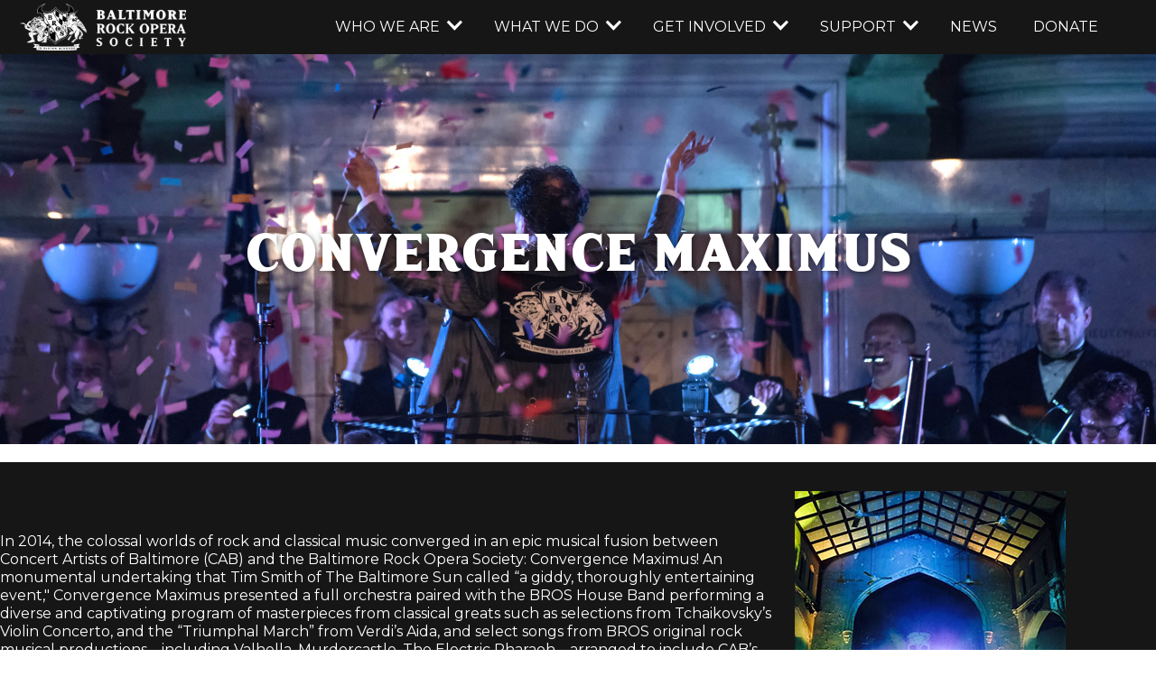

--- FILE ---
content_type: text/html
request_url: https://www.baltimorerockopera.org/special-events/convergence-maximus
body_size: 7658
content:
<!DOCTYPE html><!-- Last Published: Fri Jan 16 2026 02:11:15 GMT+0000 (Coordinated Universal Time) -->
<html data-wf-domain="www.baltimorerockopera.org" data-wf-page="63e512e016df3c44bb114603" data-wf-site="5e48c6689ce534f51d670f8a" data-wf-collection="63e512e016df3c12a811468a" data-wf-item-slug="convergence-maximus">
  <head>
    <meta charset="utf-8" />
    <title>Convergence Maximus</title>
    <meta content="Convergence Maximus" property="og:title" />
    <meta content="https://cdn.prod.website-files.com/5e48cafc9ce53480fa671a90/5f44200acefe410d1b65497e_bros_specialevents_convergencemaximus_featured.jpg" property="og:image" />
    <meta content="Convergence Maximus" property="twitter:title" />
    <meta content="https://cdn.prod.website-files.com/5e48cafc9ce53480fa671a90/5f44200acefe410d1b65497e_bros_specialevents_convergencemaximus_featured.jpg" property="twitter:image" />
    <meta content="width=device-width, initial-scale=1" name="viewport" />
    <link href="https://cdn.prod.website-files.com/5e48c6689ce534f51d670f8a/css/bros-website.webflow.shared.b58ad9cb7.min.css" rel="stylesheet" type="text/css" integrity="sha384-tYrZy3VGkKSN9rm2QKhiSp7I+GXAuTzJdoQSOPGE/FqPUdP1eCfcPH3QEDrTGz6w" crossorigin="anonymous" />
    <link href="https://fonts.googleapis.com" rel="preconnect" />
    <link href="https://fonts.gstatic.com" rel="preconnect" crossorigin="anonymous" />
    <script src="https://ajax.googleapis.com/ajax/libs/webfont/1.6.26/webfont.js" type="text/javascript"></script>
    <script type="text/javascript">
      WebFont.load({
        google: {
          families: ["Montserrat:100,100italic,200,200italic,300,300italic,400,400italic,500,500italic,600,600italic,700,700italic,800,800italic,900,900italic", "Varela:400", "Varela Round:400", "Open Sans:300,300italic,400,400italic,600,600italic,700,700italic,800,800italic"]
        }
      });
    </script>
    <script type="text/javascript">
      ! function(o, c) {
        var n = c.documentElement,
          t = " w-mod-";
        n.className += t + "js", ("ontouchstart" in o || o.DocumentTouch && c instanceof DocumentTouch) && (n.className += t + "touch")
      }(window, document);
    </script>
    <link href="https://cdn.prod.website-files.com/5e48c6689ce534f51d670f8a/5f3c4ba0a894f6264a111832_favicon.png" rel="shortcut icon" type="image/x-icon" />
    <link href="https://cdn.prod.website-files.com/5e48c6689ce534f51d670f8a/61294065f458c4ec64c075f7_broslogo.png" rel="apple-touch-icon" />
    <script async="" src="https://www.googletagmanager.com/gtag/js?id=UA-202855169-1"></script>
    <script type="text/javascript">
      window.dataLayer = window.dataLayer || [];

      function gtag() {
        dataLayer.push(arguments);
      }
      gtag('js', new Date());
      gtag('config', 'UA-202855169-1', {
        'anonymize_ip': false
      });
    </script>
    <script src="https://cdn.prod.website-files.com/5e48c6689ce534f51d670f8a%2F66ba5a08efe71070f98dd10a%2F67e7f52f99140062d8e0f670%2Fk5hyqyekhd-1.1.1.js" type="text/javascript"></script>
  </head>
  <body>
    <div data-collapse="medium" data-animation="default" data-duration="400" data-easing="ease" data-easing2="ease" role="banner" class="navbar type-copy w-nav"><a href="/" class="bros-nav-link-block w-inline-block">
        <div class="bros-nav-logo-container"><img src="https://cdn.prod.website-files.com/5e48c6689ce534f51d670f8a/5edffdf171b357e1eddd9219_BROSLogo_NewReversed.png" alt="" class="bros-nav-logo" /></div>
      </a>
      <div class="container w-container">
        <div class="mobile-menu-hamburger w-nav-button">
          <div class="icon w-icon-nav-menu"></div>
        </div>
      </div>
      <div class="nav-menu-container w-container">
        <nav role="navigation" class="nav-menu w-nav-menu">
          <div data-delay="0" data-hover="true" class="nav-link w-dropdown">
            <div class="nav-dropdown-toggle w-dropdown-toggle">
              <div class="nav-icon w-icon-dropdown-toggle"></div>
              <div class="nav-link">who we are</div>
            </div>
            <nav class="c-nav__dropdown w-dropdown-list"><a href="/who-we-are/about-bros" class="c-nav__dropdown-link w-dropdown-link">About</a><a href="/who-we-are/bros-staff" class="c-nav__dropdown-link w-dropdown-link">staff</a><a href="/who-we-are/board-artistic-council" class="c-nav__dropdown-link w-dropdown-link">Board &amp; Artistic council</a><a href="/who-we-are/the-paradise" class="c-nav__dropdown-link w-dropdown-link">The paradise</a><a href="/contact" class="c-nav__dropdown-link w-dropdown-link">contact us</a></nav>
          </div>
          <div data-delay="0" data-hover="true" class="nav-link w-dropdown">
            <div class="w-dropdown-toggle">
              <div class="nav-icon w-icon-dropdown-toggle"></div>
              <div class="nav-link">what we do</div>
            </div>
            <nav class="c-nav__dropdown w-dropdown-list"><a href="/what-we-do/our-productions" class="c-nav__dropdown-link w-dropdown-link">productions</a><a href="/what-we-do/video-vault" class="c-nav__dropdown-link w-dropdown-link">video vault</a><a href="/what-we-do/special-events" class="c-nav__dropdown-link w-dropdown-link">special events</a><a href="https://bros.bandcamp.com/" target="_blank" class="c-nav__dropdown-link w-dropdown-link">merch &amp; Music</a></nav>
          </div>
          <div data-delay="0" data-hover="true" class="nav-link w-dropdown">
            <div class="w-dropdown-toggle">
              <div class="nav-icon w-icon-dropdown-toggle"></div>
              <div class="nav-link">get involved</div>
            </div>
            <nav class="c-nav__dropdown w-dropdown-list"><a href="/get-involved/pitchparty" class="c-nav__dropdown-link w-dropdown-link">The Pitch Party</a><a href="/get-involved/open-calls" class="c-nav__dropdown-link w-dropdown-link">Open Calls</a><a href="/get-involved/join-bros" class="c-nav__dropdown-link w-dropdown-link">Join BROS</a><a href="/get-involved/audition" class="c-nav__dropdown-link w-dropdown-link">Auditions</a></nav>
          </div>
          <div data-delay="0" data-hover="true" class="nav-link w-dropdown">
            <div class="w-dropdown-toggle">
              <div class="nav-icon w-icon-dropdown-toggle"></div>
              <div class="nav-link">support</div>
            </div>
            <nav class="c-nav__dropdown w-dropdown-list"><a href="/support-bros/supporting-membership" class="c-nav__dropdown-link w-dropdown-link">membership</a><a href="/support-bros/sponsorship" class="c-nav__dropdown-link w-dropdown-link">sponsorship</a></nav>
          </div><a href="/news-updates" class="nav-link w-nav-link">news</a><a href="https://baltimorerockopera.app.neoncrm.com/forms/donate" target="_blank" class="nav-link nav-cta w-nav-link">donate</a>
        </nav>
      </div>
    </div>
    <div class="page-banner-section">
      <div style="background-image:url(&quot;https://cdn.prod.website-files.com/5e48cafc9ce53480fa671a90/5f44200acefe410d1b65497e_bros_specialevents_convergencemaximus_featured.jpg&quot;)" class="banner-wrapper special-events-banner">
        <h2 class="banner-title">Convergence Maximus</h2>
      </div>
    </div>
    <div class="section-full-width">
      <div class="container-full-width container-special-events-full">
        <div class="container-maxw maxw-special-events">
          <div class="grid-2-col">
            <div class="flex-vertical special-events-flex-container">
              <div class="rich-text-main rich-text-special-event w-richtext">
                <p>In 2014, the colossal worlds of rock and classical music converged in an epic musical fusion between Concert Artists of Baltimore (CAB) and the Baltimore Rock Opera Society: Convergence Maximus! An monumental undertaking that Tim Smith of The Baltimore Sun called “a giddy, thoroughly entertaining event,&quot; Convergence Maximus presented a full orchestra paired with the BROS House Band performing a diverse and captivating program of masterpieces from classical greats such as selections from Tchaikovsky’s Violin Concerto, and the “Triumphal March” from Verdi’s Aida, and select songs from BROS original rock musical productions – including Valhella, Murdercastle, The Electric Pharaoh – arranged to include CAB’s professional choral and orchestral forces. The evening was highlighted by a signature collaborative arrangement of Beethoven’s colossal masterpiece, Symphony No. 9 – expressing Beethoven&#x27;s ultimate message of the greatness of humanity and brotherhood throughout the universe. Convergence Maximus was remounted for two night at Light City in 2016 at The Baltimore War Memorial.</p>
              </div>
            </div>
            <div id="w-node-_68d2b5d1-cc6c-9bf5-2978-28678f5fddce-bb114603" class="flex-vertical special-events-flex-container">
              <div class="image-container image-container-special-events-template"><img alt="" src="https://cdn.prod.website-files.com/5e48cafc9ce53480fa671a90/5f442006ffa80b38c0fb2cce_bros_specialevents_convergencemaximus_poster.jpg" class="img-responsive img-responsive-special-events-template" /></div>
            </div>
          </div>
        </div>
        <div class="container-maxw w-condition-invisible">
          <div class="bros-copy--light bros-copy--callout">Sponsored By...</div>
          <div class="bros-copy--light w-dyn-bind-empty"></div>
          <div class="image-container"><img loading="lazy" alt="" src="" class="img-responsive w-dyn-bind-empty" /></div>
        </div>
      </div>
    </div>
    <div class="section-full-width special-events-gallery-section">
      <div class="container-maxw special-events-gallery">
        <div class="w-dyn-list">
          <script type="text/x-wf-template" id="wf-template-c2945fd1-833f-9d7b-4130-907ad7b52bf3">%3Cdiv%20role%3D%22listitem%22%20class%3D%22w-dyn-item%20w-dyn-repeater-item%22%3E%3Ca%20href%3D%22%23%22%20class%3D%22w-inline-block%20w-lightbox%22%3E%3Cimg%20loading%3D%22lazy%22%20alt%3D%22%22%20src%3D%22https%3A%2F%2Fcdn.prod.website-files.com%2F5e48cafc9ce53480fa671a90%2F5f9737fd12e388417666b4cf_BRO_9042.jpg%22%20sizes%3D%22(max-width%3A%20767px)%2018vw%2C%20(max-width%3A%20991px)%2019vw%2C%2020vw%22%20srcset%3D%22https%3A%2F%2Fcdn.prod.website-files.com%2F5e48cafc9ce53480fa671a90%2F5f9737fd12e388417666b4cf_BRO_9042-p-500.jpeg%20500w%2C%20https%3A%2F%2Fcdn.prod.website-files.com%2F5e48cafc9ce53480fa671a90%2F5f9737fd12e388417666b4cf_BRO_9042.jpg%20700w%22%2F%3E%3Cscript%20type%3D%22application%2Fjson%22%20class%3D%22w-json%22%3E%7B%0A%20%20%22items%22%3A%20%5B%0A%20%20%20%20%7B%0A%20%20%20%20%20%20%22url%22%3A%20%22https%3A%2F%2Fcdn.prod.website-files.com%2F5e48cafc9ce53480fa671a90%2F5f9737fd12e388417666b4cf_BRO_9042.jpg%22%2C%0A%20%20%20%20%20%20%22type%22%3A%20%22image%22%0A%20%20%20%20%7D%0A%20%20%5D%2C%0A%20%20%22group%22%3A%20%22Media%20Gallery%22%0A%7D%3C%2Fscript%3E%3C%2Fa%3E%3C%2Fdiv%3E</script>
          <div role="list" class="collection-list-11 w-dyn-items">
            <div role="listitem" class="w-dyn-item w-dyn-repeater-item"><a href="#" class="w-inline-block w-lightbox"><img loading="lazy" alt="" src="https://cdn.prod.website-files.com/5e48cafc9ce53480fa671a90/5f9737fd12e388417666b4cf_BRO_9042.jpg" sizes="(max-width: 767px) 18vw, (max-width: 991px) 19vw, 20vw" srcset="https://cdn.prod.website-files.com/5e48cafc9ce53480fa671a90/5f9737fd12e388417666b4cf_BRO_9042-p-500.jpeg 500w, https://cdn.prod.website-files.com/5e48cafc9ce53480fa671a90/5f9737fd12e388417666b4cf_BRO_9042.jpg 700w" />
                <script type="application/json" class="w-json">
                  {
                    "items": [{
                      "url": "https://cdn.prod.website-files.com/5e48cafc9ce53480fa671a90/5f9737fd12e388417666b4cf_BRO_9042.jpg",
                      "type": "image"
                    }],
                    "group": "Media Gallery"
                  }
                </script>
              </a></div>
            <div role="listitem" class="w-dyn-item w-dyn-repeater-item"><a href="#" class="w-inline-block w-lightbox"><img loading="lazy" alt="" src="https://cdn.prod.website-files.com/5e48cafc9ce53480fa671a90/5f97380aa16ff3905a6fa44d_BRO_8988.jpg" sizes="(max-width: 767px) 18vw, (max-width: 991px) 19vw, 20vw" srcset="https://cdn.prod.website-files.com/5e48cafc9ce53480fa671a90/5f97380aa16ff3905a6fa44d_BRO_8988-p-500.jpeg 500w, https://cdn.prod.website-files.com/5e48cafc9ce53480fa671a90/5f97380aa16ff3905a6fa44d_BRO_8988.jpg 700w" />
                <script type="application/json" class="w-json">
                  {
                    "items": [{
                      "url": "https://cdn.prod.website-files.com/5e48cafc9ce53480fa671a90/5f97380aa16ff3905a6fa44d_BRO_8988.jpg",
                      "type": "image"
                    }],
                    "group": "Media Gallery"
                  }
                </script>
              </a></div>
            <div role="listitem" class="w-dyn-item w-dyn-repeater-item"><a href="#" class="w-inline-block w-lightbox"><img loading="lazy" alt="" src="https://cdn.prod.website-files.com/5e48cafc9ce53480fa671a90/5f9738190f5bae290619108f_JS2_9763_web.jpg" sizes="(max-width: 767px) 18vw, (max-width: 991px) 19vw, 20vw" srcset="https://cdn.prod.website-files.com/5e48cafc9ce53480fa671a90/5f9738190f5bae290619108f_JS2_9763_web-p-500.jpeg 500w, https://cdn.prod.website-files.com/5e48cafc9ce53480fa671a90/5f9738190f5bae290619108f_JS2_9763_web-p-1080.jpeg 1080w, https://cdn.prod.website-files.com/5e48cafc9ce53480fa671a90/5f9738190f5bae290619108f_JS2_9763_web.jpg 1439w" />
                <script type="application/json" class="w-json">
                  {
                    "items": [{
                      "url": "https://cdn.prod.website-files.com/5e48cafc9ce53480fa671a90/5f9738190f5bae290619108f_JS2_9763_web.jpg",
                      "type": "image"
                    }],
                    "group": "Media Gallery"
                  }
                </script>
              </a></div>
            <div role="listitem" class="w-dyn-item w-dyn-repeater-item"><a href="#" class="w-inline-block w-lightbox"><img loading="lazy" alt="" src="https://cdn.prod.website-files.com/5e48cafc9ce53480fa671a90/5f97381ec51333224687cb19_JS2_9644_web.jpg" sizes="(max-width: 767px) 18vw, (max-width: 991px) 19vw, 20vw" srcset="https://cdn.prod.website-files.com/5e48cafc9ce53480fa671a90/5f97381ec51333224687cb19_JS2_9644_web-p-500.jpeg 500w, https://cdn.prod.website-files.com/5e48cafc9ce53480fa671a90/5f97381ec51333224687cb19_JS2_9644_web-p-800.jpeg 800w, https://cdn.prod.website-files.com/5e48cafc9ce53480fa671a90/5f97381ec51333224687cb19_JS2_9644_web-p-1080.jpeg 1080w, https://cdn.prod.website-files.com/5e48cafc9ce53480fa671a90/5f97381ec51333224687cb19_JS2_9644_web.jpg 1388w" />
                <script type="application/json" class="w-json">
                  {
                    "items": [{
                      "url": "https://cdn.prod.website-files.com/5e48cafc9ce53480fa671a90/5f97381ec51333224687cb19_JS2_9644_web.jpg",
                      "type": "image"
                    }],
                    "group": "Media Gallery"
                  }
                </script>
              </a></div>
            <div role="listitem" class="w-dyn-item w-dyn-repeater-item"><a href="#" class="w-inline-block w-lightbox"><img loading="lazy" alt="" src="https://cdn.prod.website-files.com/5e48cafc9ce53480fa671a90/5f97382d0343b75e7d4a49a4_JS1_5456_web.jpg" sizes="(max-width: 767px) 18vw, (max-width: 991px) 19vw, 20vw" srcset="https://cdn.prod.website-files.com/5e48cafc9ce53480fa671a90/5f97382d0343b75e7d4a49a4_JS1_5456_web-p-500.jpeg 500w, https://cdn.prod.website-files.com/5e48cafc9ce53480fa671a90/5f97382d0343b75e7d4a49a4_JS1_5456_web-p-800.jpeg 800w, https://cdn.prod.website-files.com/5e48cafc9ce53480fa671a90/5f97382d0343b75e7d4a49a4_JS1_5456_web-p-1080.jpeg 1080w, https://cdn.prod.website-files.com/5e48cafc9ce53480fa671a90/5f97382d0343b75e7d4a49a4_JS1_5456_web-p-1600.jpeg 1600w, https://cdn.prod.website-files.com/5e48cafc9ce53480fa671a90/5f97382d0343b75e7d4a49a4_JS1_5456_web.jpg 1694w" />
                <script type="application/json" class="w-json">
                  {
                    "items": [{
                      "url": "https://cdn.prod.website-files.com/5e48cafc9ce53480fa671a90/5f97382d0343b75e7d4a49a4_JS1_5456_web.jpg",
                      "type": "image"
                    }],
                    "group": "Media Gallery"
                  }
                </script>
              </a></div>
            <div role="listitem" class="w-dyn-item w-dyn-repeater-item"><a href="#" class="w-inline-block w-lightbox"><img loading="lazy" alt="" src="https://cdn.prod.website-files.com/5e48cafc9ce53480fa671a90/5f97385d92f7bbcc7e6b56f2_BRO_9153.jpg" sizes="(max-width: 767px) 18vw, (max-width: 991px) 19vw, 20vw" srcset="https://cdn.prod.website-files.com/5e48cafc9ce53480fa671a90/5f97385d92f7bbcc7e6b56f2_BRO_9153-p-500.jpeg 500w, https://cdn.prod.website-files.com/5e48cafc9ce53480fa671a90/5f97385d92f7bbcc7e6b56f2_BRO_9153-p-1080.jpeg 1080w, https://cdn.prod.website-files.com/5e48cafc9ce53480fa671a90/5f97385d92f7bbcc7e6b56f2_BRO_9153-p-1600.jpeg 1600w, https://cdn.prod.website-files.com/5e48cafc9ce53480fa671a90/5f97385d92f7bbcc7e6b56f2_BRO_9153.jpg 1920w" />
                <script type="application/json" class="w-json">
                  {
                    "items": [{
                      "url": "https://cdn.prod.website-files.com/5e48cafc9ce53480fa671a90/5f97385d92f7bbcc7e6b56f2_BRO_9153.jpg",
                      "type": "image"
                    }],
                    "group": "Media Gallery"
                  }
                </script>
              </a></div>
            <div role="listitem" class="w-dyn-item w-dyn-repeater-item"><a href="#" class="w-inline-block w-lightbox"><img loading="lazy" alt="" src="https://cdn.prod.website-files.com/5e48cafc9ce53480fa671a90/5f9738bea9c2f279e063ddb0_BRO_8991-Edit%20(1).jpg" sizes="(max-width: 767px) 18vw, (max-width: 991px) 19vw, 20vw" srcset="https://cdn.prod.website-files.com/5e48cafc9ce53480fa671a90/5f9738bea9c2f279e063ddb0_BRO_8991-Edit%20(1)-p-500.jpeg 500w, https://cdn.prod.website-files.com/5e48cafc9ce53480fa671a90/5f9738bea9c2f279e063ddb0_BRO_8991-Edit%20(1)-p-800.jpeg 800w, https://cdn.prod.website-files.com/5e48cafc9ce53480fa671a90/5f9738bea9c2f279e063ddb0_BRO_8991-Edit%20(1)-p-1080.jpeg 1080w, https://cdn.prod.website-files.com/5e48cafc9ce53480fa671a90/5f9738bea9c2f279e063ddb0_BRO_8991-Edit%20(1)-p-1600.jpeg 1600w, https://cdn.prod.website-files.com/5e48cafc9ce53480fa671a90/5f9738bea9c2f279e063ddb0_BRO_8991-Edit%20(1).jpg 1920w" />
                <script type="application/json" class="w-json">
                  {
                    "items": [{
                      "url": "https://cdn.prod.website-files.com/5e48cafc9ce53480fa671a90/5f9738bea9c2f279e063ddb0_BRO_8991-Edit%20(1).jpg",
                      "type": "image"
                    }],
                    "group": "Media Gallery"
                  }
                </script>
              </a></div>
            <div role="listitem" class="w-dyn-item w-dyn-repeater-item"><a href="#" class="w-inline-block w-lightbox"><img loading="lazy" alt="" src="https://cdn.prod.website-files.com/5e48cafc9ce53480fa671a90/5f9738f3a9c2f243e663de8e_JS2_9579_web.jpg" sizes="(max-width: 767px) 18vw, (max-width: 991px) 19vw, 20vw" srcset="https://cdn.prod.website-files.com/5e48cafc9ce53480fa671a90/5f9738f3a9c2f243e663de8e_JS2_9579_web-p-500.jpeg 500w, https://cdn.prod.website-files.com/5e48cafc9ce53480fa671a90/5f9738f3a9c2f243e663de8e_JS2_9579_web-p-800.jpeg 800w, https://cdn.prod.website-files.com/5e48cafc9ce53480fa671a90/5f9738f3a9c2f243e663de8e_JS2_9579_web-p-1080.jpeg 1080w, https://cdn.prod.website-files.com/5e48cafc9ce53480fa671a90/5f9738f3a9c2f243e663de8e_JS2_9579_web.jpg 1478w" />
                <script type="application/json" class="w-json">
                  {
                    "items": [{
                      "url": "https://cdn.prod.website-files.com/5e48cafc9ce53480fa671a90/5f9738f3a9c2f243e663de8e_JS2_9579_web.jpg",
                      "type": "image"
                    }],
                    "group": "Media Gallery"
                  }
                </script>
              </a></div>
            <div role="listitem" class="w-dyn-item w-dyn-repeater-item"><a href="#" class="w-inline-block w-lightbox"><img loading="lazy" alt="" src="https://cdn.prod.website-files.com/5e48cafc9ce53480fa671a90/5f9739116dd80328dc72dc49_JS2_9715_web.jpg" sizes="(max-width: 767px) 18vw, (max-width: 991px) 19vw, 20vw" srcset="https://cdn.prod.website-files.com/5e48cafc9ce53480fa671a90/5f9739116dd80328dc72dc49_JS2_9715_web-p-500.jpeg 500w, https://cdn.prod.website-files.com/5e48cafc9ce53480fa671a90/5f9739116dd80328dc72dc49_JS2_9715_web-p-800.jpeg 800w, https://cdn.prod.website-files.com/5e48cafc9ce53480fa671a90/5f9739116dd80328dc72dc49_JS2_9715_web.jpg 1400w" />
                <script type="application/json" class="w-json">
                  {
                    "items": [{
                      "url": "https://cdn.prod.website-files.com/5e48cafc9ce53480fa671a90/5f9739116dd80328dc72dc49_JS2_9715_web.jpg",
                      "type": "image"
                    }],
                    "group": "Media Gallery"
                  }
                </script>
              </a></div>
            <div role="listitem" class="w-dyn-item w-dyn-repeater-item"><a href="#" class="w-inline-block w-lightbox"><img loading="lazy" alt="" src="https://cdn.prod.website-files.com/5e48cafc9ce53480fa671a90/5f97392cdb8bc036194b6821_JS1_5780_web.jpg" sizes="(max-width: 767px) 18vw, (max-width: 991px) 19vw, 20vw" srcset="https://cdn.prod.website-files.com/5e48cafc9ce53480fa671a90/5f97392cdb8bc036194b6821_JS1_5780_web-p-500.jpeg 500w, https://cdn.prod.website-files.com/5e48cafc9ce53480fa671a90/5f97392cdb8bc036194b6821_JS1_5780_web-p-800.jpeg 800w, https://cdn.prod.website-files.com/5e48cafc9ce53480fa671a90/5f97392cdb8bc036194b6821_JS1_5780_web-p-1080.jpeg 1080w, https://cdn.prod.website-files.com/5e48cafc9ce53480fa671a90/5f97392cdb8bc036194b6821_JS1_5780_web.jpg 1553w" />
                <script type="application/json" class="w-json">
                  {
                    "items": [{
                      "url": "https://cdn.prod.website-files.com/5e48cafc9ce53480fa671a90/5f97392cdb8bc036194b6821_JS1_5780_web.jpg",
                      "type": "image"
                    }],
                    "group": "Media Gallery"
                  }
                </script>
              </a></div>
          </div>
          <div class="w-dyn-hide w-dyn-empty">
            <div>No items found.</div>
          </div>
        </div>
      </div>
    </div>
    <div class="section-full-width special-events-video-section">
      <div class="container-full-width">
        <div class="special-events-video-container">
          <div style="padding-top:56.20608899297424%" class="w-video w-embed"><iframe class="embedly-embed" src="//cdn.embedly.com/widgets/media.html?src=https%3A%2F%2Fwww.youtube.com%2Fembed%2Fo7SdZ9ddJso%3Ffeature%3Doembed&display_name=YouTube&url=https%3A%2F%2Fwww.youtube.com%2Fwatch%3Fv%3Do7SdZ9ddJso&image=https%3A%2F%2Fi.ytimg.com%2Fvi%2Fo7SdZ9ddJso%2Fhqdefault.jpg&key=96f1f04c5f4143bcb0f2e68c87d65feb&type=text%2Fhtml&schema=youtube" width="854" height="480" scrolling="no" title="YouTube embed" frameborder="0" allow="autoplay; fullscreen" allowfullscreen="true"></iframe></div>
        </div>
      </div>
    </div>
    <div class="section-full-width">
      <div class="container-full-width">
        <div class="container-maxw maxw-special-events-copy"><a href="/what-we-do/special-events" class="button-main button-ghost button-dark button-previous-page w-button">back to special events</a></div>
      </div>
    </div>
    <div class="section-full-width footer-full-section-container">
      <div class="container-full-width container-footer-full-width">
        <div class="footer-grid">
          <div id="w-node-_0adac47b-925a-1283-f804-4b6e21b9a5a1-21b9a570" class="footer-grid-child footer-grid-social">
            <div class="flex-social-container">
              <div class="flex-row-footer-social footer-social-container"><a href="https://www.facebook.com/BaltimoreRockOperaSociety" class="social-link-block w-inline-block" data-ix="cursor-link-hover">
                  <div class="social-icon"></div>
                </a><a href="https://twitter.com/BmoreRockOpera" class="social-link-block w-inline-block" data-ix="cursor-link-hover">
                  <div class="social-icon"></div>
                </a><a href="https://instagram.com/bmorerockopera" class="social-link-block w-inline-block" data-ix="cursor-link-hover">
                  <div class="social-icon"></div>
                </a><a href="https://www.youtube.com/c/BaltimoreRockOperaSociety/" class="social-link-block w-inline-block" data-ix="cursor-link-hover">
                  <div class="social-icon"></div>
                </a></div>
              <div id="footer-newsletter-container" class="footer-newsletter-container">
                <div class="footer-newsletter-title">join our newsletter</div>
                <div class="code-embed w-embed w-script" data-ix="cursor-link-hover">
                  <div class="footer-form w-form">
                    <form name="neonEmailSubscriptionForm" method="POST" action="https://baltimorerockopera.app.neoncrm.com/np/clients/baltimorerockopera/submitSubscription.jsp" class="footer-form-container">
                      <script>
                        function neonSubscriptionSubmit() {
                          if (
                            document.getElementById('g-recaptcha-response') &&
                            document.getElementById('g-recaptcha-response').value &&
                            '' != document.getElementById('g-recaptcha-response').value
                          ) {
                            return true;
                          } else {
                            if (
                              document.getElementById('subscriptionCaptcha').style.display ==
                              'none'
                            ) {
                              document.getElementById('subscriptionCaptcha').style.display =
                                'block';
                            }
                            var bTop = document
                              .getElementById('subscriptionSubmitButton')
                              .getBoundingClientRect().top;
                            var bLeft = document
                              .getElementById('subscriptionSubmitButton')
                              .getBoundingClientRect().left;
                            var bHeight = document.getElementById(
                              'subscriptionSubmitButton'
                            ).clientHeight;
                            var bWidth = document.getElementById(
                              'subscriptionSubmitButton'
                            ).clientWidth;
                            var cHeight = document.getElementById(
                              'subscriptionCaptcha'
                            ).clientHeight;
                            var cWidth = document.getElementById(
                              'subscriptionCaptcha'
                            ).clientWidth;
                            var deltaHeight = 7;
                            if (bTop - (cHeight + deltaHeight) > 0) {
                              document.getElementById('subscriptionCaptcha').style.top =
                                bTop - (cHeight + deltaHeight) + 'px';
                              if (bLeft - (cWidth - bWidth) / 2 > 0) {
                                document.getElementById('subscriptionCaptcha').style.left =
                                  bLeft - (cWidth - bWidth) / 2 + 'px';
                              } else {
                                document.getElementById('subscriptionCaptcha').style.left = '0px';
                              }
                            } else {
                              if (
                                bTop + bHeight + cHeight + deltaHeight >
                                document.documentElement.clientHeight
                              ) {
                                document.getElementById('subscriptionCaptcha').style.top = '0px';
                                if (bLeft - (cWidth - bWidth) / 2 > 0) {
                                  document.getElementById('subscriptionCaptcha').style.left =
                                    bLeft - (cWidth - bWidth) / 2 + 'px';
                                } else {
                                  document.getElementById('subscriptionCaptcha').style.left =
                                    '0px';
                                }
                              } else {
                                document.getElementById('subscriptionCaptcha').style.top =
                                  bTop + bHeight + deltaHeight + 'px';
                                if (bLeft - (cWidth - bWidth) / 2 > 0) {
                                  document.getElementById('subscriptionCaptcha').style.left =
                                    bLeft - (cWidth - bWidth) / 2 + 'px';
                                } else {
                                  document.getElementById('subscriptionCaptcha').style.left =
                                    '0px';
                                }
                              }
                            }
                            return false;
                          }
                        }

                        function neonSubscriptionCloseCaptcha() {
                          if (
                            document.getElementById('subscriptionCaptcha').style.display != 'none'
                          ) {
                            document.getElementById('subscriptionCaptcha').style.display = 'none';
                          }
                        }
                      </script>

                      <input type="hidden" name="subscription" value="3" />
                      <input type="hidden" name="skipDuplicateRequestCheck" value="1" />

                      <div class="form-group">
                        <!-- <label for="subscriberName" class="bros-form-label">Name*</label> -->
                        <input type="text" id="subscriberName" name="subscriber.name" maxlength="50" class="bros-footer-form-text w-input" placeholder="BROS Friend" />
                      </div>
                      <div class="form-group">
                        <!-- <label for="subscriberEmail" class="bros-form-label"
        >Email Address*</label
      > -->
                        <input type="email" id="subscriberEmail" name="subscriber.email1" maxlength="80" class="bros-footer-form-text w-input" placeholder="brosfriend@email.com" />
                      </div>

                      <div class="captcha-container">
                        <div id="subscriptionCaptcha" style="display: none">
                          <span>Confirm you're not a bot.</span>

                          <div class="captcha-close" onclick="neonSubscriptionCloseCaptcha();">
                            &times;
                          </div>

                          <script>
                            if (typeof windowOnloadFunc == 'undefined') {
                              windowOnloadFunc = window.onload;
                            }

                            window.onload = function() {
                              if (
                                typeof grecaptcha == 'undefined' ||
                                grecaptcha.render == undefined
                              ) {
                                alert(
                                  'Some of the fields on this page did not load properly. Refresh the page and try again.'
                                );
                              }

                              if (windowOnloadFunc) {
                                windowOnloadFunc();
                              }
                            };
                          </script>
                          <script src="https://www.google.com/recaptcha/api.js?r=1259896192"></script>
                          <div class="g-recaptcha" data-sitekey="6Lcsbw8UAAAAAJ6H5uLehos0lMXkHl3qiSGDVfTJ"></div>
                        </div>
                      </div>

                      <div class="submit-button-container">
                        <input id="subscriptionSubmitButton" name="submitButton" type="submit" value="Sign Up" class="button-main button-ghost button-footer w-button" />
                      </div>
                    </form>
                  </div>
                </div>
              </div>
            </div>
          </div>
          <div id="w-node-_0adac47b-925a-1283-f804-4b6e21b9a5bc-21b9a570" class="footer-grid-child">
            <div class="flex-vertical"><img src="https://cdn.prod.website-files.com/5e48c6689ce534f51d670f8a/67cd006e6069c30ddcf51080_bros-sponsors-updated%20(4).png" loading="lazy" width="Auto" alt="" class="image-5" />
              <div class="footer-sponsors-copy-container">
                <div class="section-copy footer-sponsors-copy">Thank you to our grant funders and partners, they include: The Robert W. Deutsch Foundation, The John J. Leidy Foundation, T. Rowe Price Foundation, The William G. Baker, Jr. Memorial Fund<strong>,</strong> creator of the Baker Artist Portfolios. <a href="http://www.bakerartist.org">www.bakerartist.org</a><strong> </strong>and<strong> </strong>The Maryland State Arts Council (<a href="https://MSAC.Org">MSAC.Org</a>).<br /><br />We also wish to thank our Volunteers, Donors, Supporting Members and Sponsors. BROS cannot do it without you!</div>
              </div>
            </div>
          </div>
          <div id="w-node-_0adac47b-925a-1283-f804-4b6e21b9a5cc-21b9a570" class="footer-grid-child footer-grid-child-bros">
            <div class="flex-vertical flex-footer-sponsors-container">
              <div class="image-container image-container-bros-footer"><img src="https://cdn.prod.website-files.com/5e48c6689ce534f51d670f8a/5edffdf171b357e1eddd9219_BROSLogo_NewReversed.png" alt="" class="img-responsive img-bros-footer" /></div>
              <div class="footer-sponsors-copy-container">
                <div class="section-copy footer-bros-copy">BROS HQ is located at 3304 Greenmount Ave, BALTIMORE, MD 21218 <br />INFO@BALTIMOREROCKOPERA.ORG<br /><br />Made With ♥ in Baltimore 2021<br />‍</div>
              </div>
            </div>
          </div>
        </div>
      </div>
    </div>
    <script src="https://d3e54v103j8qbb.cloudfront.net/js/jquery-3.5.1.min.dc5e7f18c8.js?site=5e48c6689ce534f51d670f8a" type="text/javascript" integrity="sha256-9/aliU8dGd2tb6OSsuzixeV4y/faTqgFtohetphbbj0=" crossorigin="anonymous"></script>
    <script src="https://cdn.prod.website-files.com/5e48c6689ce534f51d670f8a/js/webflow.schunk.aac498e29afe0209.js" type="text/javascript" integrity="sha384-awPbUiP88vodkziPs5v3aK2X/DZ2vv6vlnd9iT6BZSkRvUFEOxgRXrpVmqEk4UuC" crossorigin="anonymous"></script>
    <script src="https://cdn.prod.website-files.com/5e48c6689ce534f51d670f8a/js/webflow.schunk.f919141e3448519b.js" type="text/javascript" integrity="sha384-0dpL+rRIdWgp7t4mWakP0H+6RU4n3g9xP4SmJZle+xurEqe4cffHHB2MF1N5SqpQ" crossorigin="anonymous"></script>
    <script src="https://cdn.prod.website-files.com/5e48c6689ce534f51d670f8a/js/webflow.e56560bc.db7e9b71e769e97e.js" type="text/javascript" integrity="sha384-BezwkJObk3/kWDwMRjOTgQjVZFXjAQyRj97HbKNUCeHDJrC6hEuWPCj/lLB/KzaO" crossorigin="anonymous"></script>
    <script src="https://cdn.prod.website-files.com/5e48c6689ce534f51d670f8a%2F65da374ca1ebd53e3cabb68c%2F67737523d0a54b79acdd9083%2Fevents_calendar_embed_script-0.0.1.js" type="text/javascript"></script>
  </body>
</html>

--- FILE ---
content_type: text/html; charset=utf-8
request_url: https://www.google.com/recaptcha/api2/anchor?ar=1&k=6Lcsbw8UAAAAAJ6H5uLehos0lMXkHl3qiSGDVfTJ&co=aHR0cHM6Ly93d3cuYmFsdGltb3Jlcm9ja29wZXJhLm9yZzo0NDM.&hl=en&v=PoyoqOPhxBO7pBk68S4YbpHZ&size=normal&anchor-ms=20000&execute-ms=30000&cb=vddeax9117va
body_size: 50428
content:
<!DOCTYPE HTML><html dir="ltr" lang="en"><head><meta http-equiv="Content-Type" content="text/html; charset=UTF-8">
<meta http-equiv="X-UA-Compatible" content="IE=edge">
<title>reCAPTCHA</title>
<style type="text/css">
/* cyrillic-ext */
@font-face {
  font-family: 'Roboto';
  font-style: normal;
  font-weight: 400;
  font-stretch: 100%;
  src: url(//fonts.gstatic.com/s/roboto/v48/KFO7CnqEu92Fr1ME7kSn66aGLdTylUAMa3GUBHMdazTgWw.woff2) format('woff2');
  unicode-range: U+0460-052F, U+1C80-1C8A, U+20B4, U+2DE0-2DFF, U+A640-A69F, U+FE2E-FE2F;
}
/* cyrillic */
@font-face {
  font-family: 'Roboto';
  font-style: normal;
  font-weight: 400;
  font-stretch: 100%;
  src: url(//fonts.gstatic.com/s/roboto/v48/KFO7CnqEu92Fr1ME7kSn66aGLdTylUAMa3iUBHMdazTgWw.woff2) format('woff2');
  unicode-range: U+0301, U+0400-045F, U+0490-0491, U+04B0-04B1, U+2116;
}
/* greek-ext */
@font-face {
  font-family: 'Roboto';
  font-style: normal;
  font-weight: 400;
  font-stretch: 100%;
  src: url(//fonts.gstatic.com/s/roboto/v48/KFO7CnqEu92Fr1ME7kSn66aGLdTylUAMa3CUBHMdazTgWw.woff2) format('woff2');
  unicode-range: U+1F00-1FFF;
}
/* greek */
@font-face {
  font-family: 'Roboto';
  font-style: normal;
  font-weight: 400;
  font-stretch: 100%;
  src: url(//fonts.gstatic.com/s/roboto/v48/KFO7CnqEu92Fr1ME7kSn66aGLdTylUAMa3-UBHMdazTgWw.woff2) format('woff2');
  unicode-range: U+0370-0377, U+037A-037F, U+0384-038A, U+038C, U+038E-03A1, U+03A3-03FF;
}
/* math */
@font-face {
  font-family: 'Roboto';
  font-style: normal;
  font-weight: 400;
  font-stretch: 100%;
  src: url(//fonts.gstatic.com/s/roboto/v48/KFO7CnqEu92Fr1ME7kSn66aGLdTylUAMawCUBHMdazTgWw.woff2) format('woff2');
  unicode-range: U+0302-0303, U+0305, U+0307-0308, U+0310, U+0312, U+0315, U+031A, U+0326-0327, U+032C, U+032F-0330, U+0332-0333, U+0338, U+033A, U+0346, U+034D, U+0391-03A1, U+03A3-03A9, U+03B1-03C9, U+03D1, U+03D5-03D6, U+03F0-03F1, U+03F4-03F5, U+2016-2017, U+2034-2038, U+203C, U+2040, U+2043, U+2047, U+2050, U+2057, U+205F, U+2070-2071, U+2074-208E, U+2090-209C, U+20D0-20DC, U+20E1, U+20E5-20EF, U+2100-2112, U+2114-2115, U+2117-2121, U+2123-214F, U+2190, U+2192, U+2194-21AE, U+21B0-21E5, U+21F1-21F2, U+21F4-2211, U+2213-2214, U+2216-22FF, U+2308-230B, U+2310, U+2319, U+231C-2321, U+2336-237A, U+237C, U+2395, U+239B-23B7, U+23D0, U+23DC-23E1, U+2474-2475, U+25AF, U+25B3, U+25B7, U+25BD, U+25C1, U+25CA, U+25CC, U+25FB, U+266D-266F, U+27C0-27FF, U+2900-2AFF, U+2B0E-2B11, U+2B30-2B4C, U+2BFE, U+3030, U+FF5B, U+FF5D, U+1D400-1D7FF, U+1EE00-1EEFF;
}
/* symbols */
@font-face {
  font-family: 'Roboto';
  font-style: normal;
  font-weight: 400;
  font-stretch: 100%;
  src: url(//fonts.gstatic.com/s/roboto/v48/KFO7CnqEu92Fr1ME7kSn66aGLdTylUAMaxKUBHMdazTgWw.woff2) format('woff2');
  unicode-range: U+0001-000C, U+000E-001F, U+007F-009F, U+20DD-20E0, U+20E2-20E4, U+2150-218F, U+2190, U+2192, U+2194-2199, U+21AF, U+21E6-21F0, U+21F3, U+2218-2219, U+2299, U+22C4-22C6, U+2300-243F, U+2440-244A, U+2460-24FF, U+25A0-27BF, U+2800-28FF, U+2921-2922, U+2981, U+29BF, U+29EB, U+2B00-2BFF, U+4DC0-4DFF, U+FFF9-FFFB, U+10140-1018E, U+10190-1019C, U+101A0, U+101D0-101FD, U+102E0-102FB, U+10E60-10E7E, U+1D2C0-1D2D3, U+1D2E0-1D37F, U+1F000-1F0FF, U+1F100-1F1AD, U+1F1E6-1F1FF, U+1F30D-1F30F, U+1F315, U+1F31C, U+1F31E, U+1F320-1F32C, U+1F336, U+1F378, U+1F37D, U+1F382, U+1F393-1F39F, U+1F3A7-1F3A8, U+1F3AC-1F3AF, U+1F3C2, U+1F3C4-1F3C6, U+1F3CA-1F3CE, U+1F3D4-1F3E0, U+1F3ED, U+1F3F1-1F3F3, U+1F3F5-1F3F7, U+1F408, U+1F415, U+1F41F, U+1F426, U+1F43F, U+1F441-1F442, U+1F444, U+1F446-1F449, U+1F44C-1F44E, U+1F453, U+1F46A, U+1F47D, U+1F4A3, U+1F4B0, U+1F4B3, U+1F4B9, U+1F4BB, U+1F4BF, U+1F4C8-1F4CB, U+1F4D6, U+1F4DA, U+1F4DF, U+1F4E3-1F4E6, U+1F4EA-1F4ED, U+1F4F7, U+1F4F9-1F4FB, U+1F4FD-1F4FE, U+1F503, U+1F507-1F50B, U+1F50D, U+1F512-1F513, U+1F53E-1F54A, U+1F54F-1F5FA, U+1F610, U+1F650-1F67F, U+1F687, U+1F68D, U+1F691, U+1F694, U+1F698, U+1F6AD, U+1F6B2, U+1F6B9-1F6BA, U+1F6BC, U+1F6C6-1F6CF, U+1F6D3-1F6D7, U+1F6E0-1F6EA, U+1F6F0-1F6F3, U+1F6F7-1F6FC, U+1F700-1F7FF, U+1F800-1F80B, U+1F810-1F847, U+1F850-1F859, U+1F860-1F887, U+1F890-1F8AD, U+1F8B0-1F8BB, U+1F8C0-1F8C1, U+1F900-1F90B, U+1F93B, U+1F946, U+1F984, U+1F996, U+1F9E9, U+1FA00-1FA6F, U+1FA70-1FA7C, U+1FA80-1FA89, U+1FA8F-1FAC6, U+1FACE-1FADC, U+1FADF-1FAE9, U+1FAF0-1FAF8, U+1FB00-1FBFF;
}
/* vietnamese */
@font-face {
  font-family: 'Roboto';
  font-style: normal;
  font-weight: 400;
  font-stretch: 100%;
  src: url(//fonts.gstatic.com/s/roboto/v48/KFO7CnqEu92Fr1ME7kSn66aGLdTylUAMa3OUBHMdazTgWw.woff2) format('woff2');
  unicode-range: U+0102-0103, U+0110-0111, U+0128-0129, U+0168-0169, U+01A0-01A1, U+01AF-01B0, U+0300-0301, U+0303-0304, U+0308-0309, U+0323, U+0329, U+1EA0-1EF9, U+20AB;
}
/* latin-ext */
@font-face {
  font-family: 'Roboto';
  font-style: normal;
  font-weight: 400;
  font-stretch: 100%;
  src: url(//fonts.gstatic.com/s/roboto/v48/KFO7CnqEu92Fr1ME7kSn66aGLdTylUAMa3KUBHMdazTgWw.woff2) format('woff2');
  unicode-range: U+0100-02BA, U+02BD-02C5, U+02C7-02CC, U+02CE-02D7, U+02DD-02FF, U+0304, U+0308, U+0329, U+1D00-1DBF, U+1E00-1E9F, U+1EF2-1EFF, U+2020, U+20A0-20AB, U+20AD-20C0, U+2113, U+2C60-2C7F, U+A720-A7FF;
}
/* latin */
@font-face {
  font-family: 'Roboto';
  font-style: normal;
  font-weight: 400;
  font-stretch: 100%;
  src: url(//fonts.gstatic.com/s/roboto/v48/KFO7CnqEu92Fr1ME7kSn66aGLdTylUAMa3yUBHMdazQ.woff2) format('woff2');
  unicode-range: U+0000-00FF, U+0131, U+0152-0153, U+02BB-02BC, U+02C6, U+02DA, U+02DC, U+0304, U+0308, U+0329, U+2000-206F, U+20AC, U+2122, U+2191, U+2193, U+2212, U+2215, U+FEFF, U+FFFD;
}
/* cyrillic-ext */
@font-face {
  font-family: 'Roboto';
  font-style: normal;
  font-weight: 500;
  font-stretch: 100%;
  src: url(//fonts.gstatic.com/s/roboto/v48/KFO7CnqEu92Fr1ME7kSn66aGLdTylUAMa3GUBHMdazTgWw.woff2) format('woff2');
  unicode-range: U+0460-052F, U+1C80-1C8A, U+20B4, U+2DE0-2DFF, U+A640-A69F, U+FE2E-FE2F;
}
/* cyrillic */
@font-face {
  font-family: 'Roboto';
  font-style: normal;
  font-weight: 500;
  font-stretch: 100%;
  src: url(//fonts.gstatic.com/s/roboto/v48/KFO7CnqEu92Fr1ME7kSn66aGLdTylUAMa3iUBHMdazTgWw.woff2) format('woff2');
  unicode-range: U+0301, U+0400-045F, U+0490-0491, U+04B0-04B1, U+2116;
}
/* greek-ext */
@font-face {
  font-family: 'Roboto';
  font-style: normal;
  font-weight: 500;
  font-stretch: 100%;
  src: url(//fonts.gstatic.com/s/roboto/v48/KFO7CnqEu92Fr1ME7kSn66aGLdTylUAMa3CUBHMdazTgWw.woff2) format('woff2');
  unicode-range: U+1F00-1FFF;
}
/* greek */
@font-face {
  font-family: 'Roboto';
  font-style: normal;
  font-weight: 500;
  font-stretch: 100%;
  src: url(//fonts.gstatic.com/s/roboto/v48/KFO7CnqEu92Fr1ME7kSn66aGLdTylUAMa3-UBHMdazTgWw.woff2) format('woff2');
  unicode-range: U+0370-0377, U+037A-037F, U+0384-038A, U+038C, U+038E-03A1, U+03A3-03FF;
}
/* math */
@font-face {
  font-family: 'Roboto';
  font-style: normal;
  font-weight: 500;
  font-stretch: 100%;
  src: url(//fonts.gstatic.com/s/roboto/v48/KFO7CnqEu92Fr1ME7kSn66aGLdTylUAMawCUBHMdazTgWw.woff2) format('woff2');
  unicode-range: U+0302-0303, U+0305, U+0307-0308, U+0310, U+0312, U+0315, U+031A, U+0326-0327, U+032C, U+032F-0330, U+0332-0333, U+0338, U+033A, U+0346, U+034D, U+0391-03A1, U+03A3-03A9, U+03B1-03C9, U+03D1, U+03D5-03D6, U+03F0-03F1, U+03F4-03F5, U+2016-2017, U+2034-2038, U+203C, U+2040, U+2043, U+2047, U+2050, U+2057, U+205F, U+2070-2071, U+2074-208E, U+2090-209C, U+20D0-20DC, U+20E1, U+20E5-20EF, U+2100-2112, U+2114-2115, U+2117-2121, U+2123-214F, U+2190, U+2192, U+2194-21AE, U+21B0-21E5, U+21F1-21F2, U+21F4-2211, U+2213-2214, U+2216-22FF, U+2308-230B, U+2310, U+2319, U+231C-2321, U+2336-237A, U+237C, U+2395, U+239B-23B7, U+23D0, U+23DC-23E1, U+2474-2475, U+25AF, U+25B3, U+25B7, U+25BD, U+25C1, U+25CA, U+25CC, U+25FB, U+266D-266F, U+27C0-27FF, U+2900-2AFF, U+2B0E-2B11, U+2B30-2B4C, U+2BFE, U+3030, U+FF5B, U+FF5D, U+1D400-1D7FF, U+1EE00-1EEFF;
}
/* symbols */
@font-face {
  font-family: 'Roboto';
  font-style: normal;
  font-weight: 500;
  font-stretch: 100%;
  src: url(//fonts.gstatic.com/s/roboto/v48/KFO7CnqEu92Fr1ME7kSn66aGLdTylUAMaxKUBHMdazTgWw.woff2) format('woff2');
  unicode-range: U+0001-000C, U+000E-001F, U+007F-009F, U+20DD-20E0, U+20E2-20E4, U+2150-218F, U+2190, U+2192, U+2194-2199, U+21AF, U+21E6-21F0, U+21F3, U+2218-2219, U+2299, U+22C4-22C6, U+2300-243F, U+2440-244A, U+2460-24FF, U+25A0-27BF, U+2800-28FF, U+2921-2922, U+2981, U+29BF, U+29EB, U+2B00-2BFF, U+4DC0-4DFF, U+FFF9-FFFB, U+10140-1018E, U+10190-1019C, U+101A0, U+101D0-101FD, U+102E0-102FB, U+10E60-10E7E, U+1D2C0-1D2D3, U+1D2E0-1D37F, U+1F000-1F0FF, U+1F100-1F1AD, U+1F1E6-1F1FF, U+1F30D-1F30F, U+1F315, U+1F31C, U+1F31E, U+1F320-1F32C, U+1F336, U+1F378, U+1F37D, U+1F382, U+1F393-1F39F, U+1F3A7-1F3A8, U+1F3AC-1F3AF, U+1F3C2, U+1F3C4-1F3C6, U+1F3CA-1F3CE, U+1F3D4-1F3E0, U+1F3ED, U+1F3F1-1F3F3, U+1F3F5-1F3F7, U+1F408, U+1F415, U+1F41F, U+1F426, U+1F43F, U+1F441-1F442, U+1F444, U+1F446-1F449, U+1F44C-1F44E, U+1F453, U+1F46A, U+1F47D, U+1F4A3, U+1F4B0, U+1F4B3, U+1F4B9, U+1F4BB, U+1F4BF, U+1F4C8-1F4CB, U+1F4D6, U+1F4DA, U+1F4DF, U+1F4E3-1F4E6, U+1F4EA-1F4ED, U+1F4F7, U+1F4F9-1F4FB, U+1F4FD-1F4FE, U+1F503, U+1F507-1F50B, U+1F50D, U+1F512-1F513, U+1F53E-1F54A, U+1F54F-1F5FA, U+1F610, U+1F650-1F67F, U+1F687, U+1F68D, U+1F691, U+1F694, U+1F698, U+1F6AD, U+1F6B2, U+1F6B9-1F6BA, U+1F6BC, U+1F6C6-1F6CF, U+1F6D3-1F6D7, U+1F6E0-1F6EA, U+1F6F0-1F6F3, U+1F6F7-1F6FC, U+1F700-1F7FF, U+1F800-1F80B, U+1F810-1F847, U+1F850-1F859, U+1F860-1F887, U+1F890-1F8AD, U+1F8B0-1F8BB, U+1F8C0-1F8C1, U+1F900-1F90B, U+1F93B, U+1F946, U+1F984, U+1F996, U+1F9E9, U+1FA00-1FA6F, U+1FA70-1FA7C, U+1FA80-1FA89, U+1FA8F-1FAC6, U+1FACE-1FADC, U+1FADF-1FAE9, U+1FAF0-1FAF8, U+1FB00-1FBFF;
}
/* vietnamese */
@font-face {
  font-family: 'Roboto';
  font-style: normal;
  font-weight: 500;
  font-stretch: 100%;
  src: url(//fonts.gstatic.com/s/roboto/v48/KFO7CnqEu92Fr1ME7kSn66aGLdTylUAMa3OUBHMdazTgWw.woff2) format('woff2');
  unicode-range: U+0102-0103, U+0110-0111, U+0128-0129, U+0168-0169, U+01A0-01A1, U+01AF-01B0, U+0300-0301, U+0303-0304, U+0308-0309, U+0323, U+0329, U+1EA0-1EF9, U+20AB;
}
/* latin-ext */
@font-face {
  font-family: 'Roboto';
  font-style: normal;
  font-weight: 500;
  font-stretch: 100%;
  src: url(//fonts.gstatic.com/s/roboto/v48/KFO7CnqEu92Fr1ME7kSn66aGLdTylUAMa3KUBHMdazTgWw.woff2) format('woff2');
  unicode-range: U+0100-02BA, U+02BD-02C5, U+02C7-02CC, U+02CE-02D7, U+02DD-02FF, U+0304, U+0308, U+0329, U+1D00-1DBF, U+1E00-1E9F, U+1EF2-1EFF, U+2020, U+20A0-20AB, U+20AD-20C0, U+2113, U+2C60-2C7F, U+A720-A7FF;
}
/* latin */
@font-face {
  font-family: 'Roboto';
  font-style: normal;
  font-weight: 500;
  font-stretch: 100%;
  src: url(//fonts.gstatic.com/s/roboto/v48/KFO7CnqEu92Fr1ME7kSn66aGLdTylUAMa3yUBHMdazQ.woff2) format('woff2');
  unicode-range: U+0000-00FF, U+0131, U+0152-0153, U+02BB-02BC, U+02C6, U+02DA, U+02DC, U+0304, U+0308, U+0329, U+2000-206F, U+20AC, U+2122, U+2191, U+2193, U+2212, U+2215, U+FEFF, U+FFFD;
}
/* cyrillic-ext */
@font-face {
  font-family: 'Roboto';
  font-style: normal;
  font-weight: 900;
  font-stretch: 100%;
  src: url(//fonts.gstatic.com/s/roboto/v48/KFO7CnqEu92Fr1ME7kSn66aGLdTylUAMa3GUBHMdazTgWw.woff2) format('woff2');
  unicode-range: U+0460-052F, U+1C80-1C8A, U+20B4, U+2DE0-2DFF, U+A640-A69F, U+FE2E-FE2F;
}
/* cyrillic */
@font-face {
  font-family: 'Roboto';
  font-style: normal;
  font-weight: 900;
  font-stretch: 100%;
  src: url(//fonts.gstatic.com/s/roboto/v48/KFO7CnqEu92Fr1ME7kSn66aGLdTylUAMa3iUBHMdazTgWw.woff2) format('woff2');
  unicode-range: U+0301, U+0400-045F, U+0490-0491, U+04B0-04B1, U+2116;
}
/* greek-ext */
@font-face {
  font-family: 'Roboto';
  font-style: normal;
  font-weight: 900;
  font-stretch: 100%;
  src: url(//fonts.gstatic.com/s/roboto/v48/KFO7CnqEu92Fr1ME7kSn66aGLdTylUAMa3CUBHMdazTgWw.woff2) format('woff2');
  unicode-range: U+1F00-1FFF;
}
/* greek */
@font-face {
  font-family: 'Roboto';
  font-style: normal;
  font-weight: 900;
  font-stretch: 100%;
  src: url(//fonts.gstatic.com/s/roboto/v48/KFO7CnqEu92Fr1ME7kSn66aGLdTylUAMa3-UBHMdazTgWw.woff2) format('woff2');
  unicode-range: U+0370-0377, U+037A-037F, U+0384-038A, U+038C, U+038E-03A1, U+03A3-03FF;
}
/* math */
@font-face {
  font-family: 'Roboto';
  font-style: normal;
  font-weight: 900;
  font-stretch: 100%;
  src: url(//fonts.gstatic.com/s/roboto/v48/KFO7CnqEu92Fr1ME7kSn66aGLdTylUAMawCUBHMdazTgWw.woff2) format('woff2');
  unicode-range: U+0302-0303, U+0305, U+0307-0308, U+0310, U+0312, U+0315, U+031A, U+0326-0327, U+032C, U+032F-0330, U+0332-0333, U+0338, U+033A, U+0346, U+034D, U+0391-03A1, U+03A3-03A9, U+03B1-03C9, U+03D1, U+03D5-03D6, U+03F0-03F1, U+03F4-03F5, U+2016-2017, U+2034-2038, U+203C, U+2040, U+2043, U+2047, U+2050, U+2057, U+205F, U+2070-2071, U+2074-208E, U+2090-209C, U+20D0-20DC, U+20E1, U+20E5-20EF, U+2100-2112, U+2114-2115, U+2117-2121, U+2123-214F, U+2190, U+2192, U+2194-21AE, U+21B0-21E5, U+21F1-21F2, U+21F4-2211, U+2213-2214, U+2216-22FF, U+2308-230B, U+2310, U+2319, U+231C-2321, U+2336-237A, U+237C, U+2395, U+239B-23B7, U+23D0, U+23DC-23E1, U+2474-2475, U+25AF, U+25B3, U+25B7, U+25BD, U+25C1, U+25CA, U+25CC, U+25FB, U+266D-266F, U+27C0-27FF, U+2900-2AFF, U+2B0E-2B11, U+2B30-2B4C, U+2BFE, U+3030, U+FF5B, U+FF5D, U+1D400-1D7FF, U+1EE00-1EEFF;
}
/* symbols */
@font-face {
  font-family: 'Roboto';
  font-style: normal;
  font-weight: 900;
  font-stretch: 100%;
  src: url(//fonts.gstatic.com/s/roboto/v48/KFO7CnqEu92Fr1ME7kSn66aGLdTylUAMaxKUBHMdazTgWw.woff2) format('woff2');
  unicode-range: U+0001-000C, U+000E-001F, U+007F-009F, U+20DD-20E0, U+20E2-20E4, U+2150-218F, U+2190, U+2192, U+2194-2199, U+21AF, U+21E6-21F0, U+21F3, U+2218-2219, U+2299, U+22C4-22C6, U+2300-243F, U+2440-244A, U+2460-24FF, U+25A0-27BF, U+2800-28FF, U+2921-2922, U+2981, U+29BF, U+29EB, U+2B00-2BFF, U+4DC0-4DFF, U+FFF9-FFFB, U+10140-1018E, U+10190-1019C, U+101A0, U+101D0-101FD, U+102E0-102FB, U+10E60-10E7E, U+1D2C0-1D2D3, U+1D2E0-1D37F, U+1F000-1F0FF, U+1F100-1F1AD, U+1F1E6-1F1FF, U+1F30D-1F30F, U+1F315, U+1F31C, U+1F31E, U+1F320-1F32C, U+1F336, U+1F378, U+1F37D, U+1F382, U+1F393-1F39F, U+1F3A7-1F3A8, U+1F3AC-1F3AF, U+1F3C2, U+1F3C4-1F3C6, U+1F3CA-1F3CE, U+1F3D4-1F3E0, U+1F3ED, U+1F3F1-1F3F3, U+1F3F5-1F3F7, U+1F408, U+1F415, U+1F41F, U+1F426, U+1F43F, U+1F441-1F442, U+1F444, U+1F446-1F449, U+1F44C-1F44E, U+1F453, U+1F46A, U+1F47D, U+1F4A3, U+1F4B0, U+1F4B3, U+1F4B9, U+1F4BB, U+1F4BF, U+1F4C8-1F4CB, U+1F4D6, U+1F4DA, U+1F4DF, U+1F4E3-1F4E6, U+1F4EA-1F4ED, U+1F4F7, U+1F4F9-1F4FB, U+1F4FD-1F4FE, U+1F503, U+1F507-1F50B, U+1F50D, U+1F512-1F513, U+1F53E-1F54A, U+1F54F-1F5FA, U+1F610, U+1F650-1F67F, U+1F687, U+1F68D, U+1F691, U+1F694, U+1F698, U+1F6AD, U+1F6B2, U+1F6B9-1F6BA, U+1F6BC, U+1F6C6-1F6CF, U+1F6D3-1F6D7, U+1F6E0-1F6EA, U+1F6F0-1F6F3, U+1F6F7-1F6FC, U+1F700-1F7FF, U+1F800-1F80B, U+1F810-1F847, U+1F850-1F859, U+1F860-1F887, U+1F890-1F8AD, U+1F8B0-1F8BB, U+1F8C0-1F8C1, U+1F900-1F90B, U+1F93B, U+1F946, U+1F984, U+1F996, U+1F9E9, U+1FA00-1FA6F, U+1FA70-1FA7C, U+1FA80-1FA89, U+1FA8F-1FAC6, U+1FACE-1FADC, U+1FADF-1FAE9, U+1FAF0-1FAF8, U+1FB00-1FBFF;
}
/* vietnamese */
@font-face {
  font-family: 'Roboto';
  font-style: normal;
  font-weight: 900;
  font-stretch: 100%;
  src: url(//fonts.gstatic.com/s/roboto/v48/KFO7CnqEu92Fr1ME7kSn66aGLdTylUAMa3OUBHMdazTgWw.woff2) format('woff2');
  unicode-range: U+0102-0103, U+0110-0111, U+0128-0129, U+0168-0169, U+01A0-01A1, U+01AF-01B0, U+0300-0301, U+0303-0304, U+0308-0309, U+0323, U+0329, U+1EA0-1EF9, U+20AB;
}
/* latin-ext */
@font-face {
  font-family: 'Roboto';
  font-style: normal;
  font-weight: 900;
  font-stretch: 100%;
  src: url(//fonts.gstatic.com/s/roboto/v48/KFO7CnqEu92Fr1ME7kSn66aGLdTylUAMa3KUBHMdazTgWw.woff2) format('woff2');
  unicode-range: U+0100-02BA, U+02BD-02C5, U+02C7-02CC, U+02CE-02D7, U+02DD-02FF, U+0304, U+0308, U+0329, U+1D00-1DBF, U+1E00-1E9F, U+1EF2-1EFF, U+2020, U+20A0-20AB, U+20AD-20C0, U+2113, U+2C60-2C7F, U+A720-A7FF;
}
/* latin */
@font-face {
  font-family: 'Roboto';
  font-style: normal;
  font-weight: 900;
  font-stretch: 100%;
  src: url(//fonts.gstatic.com/s/roboto/v48/KFO7CnqEu92Fr1ME7kSn66aGLdTylUAMa3yUBHMdazQ.woff2) format('woff2');
  unicode-range: U+0000-00FF, U+0131, U+0152-0153, U+02BB-02BC, U+02C6, U+02DA, U+02DC, U+0304, U+0308, U+0329, U+2000-206F, U+20AC, U+2122, U+2191, U+2193, U+2212, U+2215, U+FEFF, U+FFFD;
}

</style>
<link rel="stylesheet" type="text/css" href="https://www.gstatic.com/recaptcha/releases/PoyoqOPhxBO7pBk68S4YbpHZ/styles__ltr.css">
<script nonce="zoosPJBz8VPZ3ZAH_anCuA" type="text/javascript">window['__recaptcha_api'] = 'https://www.google.com/recaptcha/api2/';</script>
<script type="text/javascript" src="https://www.gstatic.com/recaptcha/releases/PoyoqOPhxBO7pBk68S4YbpHZ/recaptcha__en.js" nonce="zoosPJBz8VPZ3ZAH_anCuA">
      
    </script></head>
<body><div id="rc-anchor-alert" class="rc-anchor-alert"></div>
<input type="hidden" id="recaptcha-token" value="[base64]">
<script type="text/javascript" nonce="zoosPJBz8VPZ3ZAH_anCuA">
      recaptcha.anchor.Main.init("[\x22ainput\x22,[\x22bgdata\x22,\x22\x22,\[base64]/[base64]/[base64]/[base64]/cjw8ejpyPj4+eil9Y2F0Y2gobCl7dGhyb3cgbDt9fSxIPWZ1bmN0aW9uKHcsdCx6KXtpZih3PT0xOTR8fHc9PTIwOCl0LnZbd10/dC52W3ddLmNvbmNhdCh6KTp0LnZbd109b2Yoeix0KTtlbHNle2lmKHQuYkImJnchPTMxNylyZXR1cm47dz09NjZ8fHc9PTEyMnx8dz09NDcwfHx3PT00NHx8dz09NDE2fHx3PT0zOTd8fHc9PTQyMXx8dz09Njh8fHc9PTcwfHx3PT0xODQ/[base64]/[base64]/[base64]/bmV3IGRbVl0oSlswXSk6cD09Mj9uZXcgZFtWXShKWzBdLEpbMV0pOnA9PTM/bmV3IGRbVl0oSlswXSxKWzFdLEpbMl0pOnA9PTQ/[base64]/[base64]/[base64]/[base64]\x22,\[base64]\\u003d\x22,\x22wobDisKvw6QAw7vCm8KRRMO3ScOjHcO0DzwCwqIHw7VDPcOBwosdTBvDjMK0BMKOaTDChcO8wpzDuyDCrcK4w50Twoo0wrw4w4bCsw87PsKpfn1iDsKdw5ZqERM/woPCizPCoyVBw7PDmlfDvW/[base64]/Ct8KdP1gzwqPCp8KCGsKKd8KqwojCssOaw4pcY2swS8OiRRtWP0Qjw4PCisKreEZ5VnN3IcK9wpxpw5N8w5Y9wow/w6PClFAqBcO2w54dVMOZwoXDmAIGw4XDl3jCgcK2d0rCucO6VTg+w4Ruw51aw7BaV8K4b8OnK3jCv8O5H8K1ZTIVe8OBwrY5w6ZhL8OsWWopwpXCrlYyCcKABkvDmn/DsMKdw7nCmHldbMKkD8K9KDDDl8OSPQTClcObX1bCn8KNSUHDosKcKz3ChhfDlyHCtwvDnVLDhiEhwpjCiMO/RcKMw4AjwoRSwrLCvMKBLntJIRFzwoPDhMKNw5YcwobCiljCgBEaElrCisKRdADDt8KzFlzDu8Kje0vDkRbDtMOWBQfChxnDpMK1wr1ufMOoPE9pw7ZnwovCjcK7w4x2Cw8cw6HDrsKNM8OVwprDncO2w7t3wowvLRR+Mh/[base64]/DhHPCnkkcw73CvsOhwo10OTPDtMOvwosfOcOpS8K4w4A1K8OaPG4ZaH3DncK5Q8OQBcOIbCZxasOMD8KyQ0xLHAvDhsOBw7JYbMO/XVkyGkRkw6LDt8OGfEnDmwXDkSnDswvCssKfwrkyJcOqwr3CiCrCvcOEZTHDl00wQwhiZsKdNMKaXBDCvAJww44oUAfDpMK3w7jCo8OBGCsYw4fDgWZkdgPDtsKQwovCr8Opw67DoMOTw7rDt8ODwrdoaEfDrsKfHnohBsO8w6g9w5/DssO/w5DDjmTDr8KKwpPCk8KPwokweMKFIlvDjcKmf8KadcOuw4TDiTxzwqN/wrEMcsK+Jx/Ds8Klw6XCtHbDk8O5wp7CssObYykPw6/CksKbwqzDo358w4tBbsKHw6MbFMOjwr5HwpBhdVV2WFjDthBXVGpWw4N4wpDDvMKwwqfDsyN0wr5SwpAdDGFzwqrDmsO5B8Opc8KbX8KVWUMywrF+w77DsH3Dti/CtmceDcKxwphbMcObwqRYwqjDqV7DpmkGwqzDgMKpwpTCusOiOcO5wrrCncKUwp5KTcKOLQ96w4XCvcObwrLCpHcrOH1lA8KBEVbCu8OcaQnDq8KYw5fCrcKUw7bCpcOHV8Ocw7jDosOMTsK1X8KFwqAPCnXCjGBNc8Kbw6DDj8Otb8OKXcKnw6A+ClrCsC/Dhi9gAhVtVi90e3skwrUVw58ZwqXClsKXE8Kdw7DDmXN0WVF5R8KLVQXDu8Khw4jCvsK4e1/DlcO3alrDpsKGGnTDlmE3wpTClC4bwpbDhWlxJErCmMKnRFRacglzw4zDsWYfVwl4wo8SPsKGwqhWXcKpwqo5w6cIQ8OYwpDDmWgAwr/DhCzCmcOzfkfCvcKhWsORHMKWwrjDosOXMT0qwoHDogpDRsKQwrQJNx7DkRJYw5llBjtpw73CgmwFwpDDi8OcXcKBwoPCnQzDjUAhwprDqAltVR58BEPDoDt/L8OwJAvCksOcw5ZTRAFxwrYhwoY1CVnCiMK4U2FWNjIUwrHCkMKvCRTDsSTDoyEjF8OQVsK4w4Rsw7/CmcKAw5/[base64]/DhcOrMzkCK1bDp8Odw6QSWcO6X8OVw5JzVcKIw7FCwrTCicOXw5DDm8KcwrnCj1/DiD/[base64]/w5zCtsKBXsOobF/Dt8K9VsKiwqgWQx7Dv8OCwr4MW8KPwqPDtRsDRMOHcMK2woLDscKmERvDsMOpWMKvwrLDoAbCh0TDgcOQGRNHwpTDlcOXag0kw4dNwoV/EMOYwo5yNMKCwrvDq2jCnxI5QsK3w6XCjnxPw5/Co3x8w7dwwrNuw44wdXnDjRTDgmHChMOzOMO8N8KGw6nCrcKDwocbwojDqcK0N8OWw5Vfw54OfjQVBxkawprCpcKgCR/Ds8KkcsK0TcKgO3fDvcOBw4TDsUgcaCbDqMK2Z8OSwoAAbBjDk2hZwr7DkjDCl1/DlsOiT8OJEEPDmz7CmyXDisOdwpfCgsOJwpzDsxo2wonCscKzC8Osw7R9UMKQWcKzwrw/[base64]/w5HDhFkPw486Zw3CiMKyBsOQw5nCkmV9w7t/[base64]/Tyt/TMKsLETDqhRxw6HDgsKLM8O2wo/DqSPDok/[base64]/[base64]/[base64]/w6HChsO5wofDu8KAL2jDnsK4w6sRJsOYwpDDkXQPw4ANahB/wqFSw7nDqsONRhcfw5low7zDo8KbAMKOw45Zw54iAcKmwp0hwoDDijJcJStowpw3w7vDncK5wrbCkUx1wqkqw4/[base64]/[base64]/CuHo+NsO9wq/[base64]/[base64]/DrsOLwqvDicOWwqJfbcK6Ingtw4lSw6lIw5DDtz8cDcOHwo/[base64]/[base64]/[base64]/wpTCijw2wqjDi8KAwoUcExrDgnjDqsKqD0PDksO9woACLMOMwrbCkSIhw5ELwr/DnMKPw6hdw4BbcgrCjz4IwpAjwprDjMKGAkXCiTAdIFjDuMOIwqcTwqTChA7DosK0w7jCncKLelc9wrYfwqIaAsK9QMOrwpLDvcK/woXCo8KLw4M8Xx/[base64]/[base64]/DsC5Naztewp94w4ljSRbCscK1w7nCrcONTzQvw4ViNsKGw6I/wqECa8KYw5DCqQIaw6QQwrXDknEww5tPwpzCshLCikTDrcOjwr3ChcK4KcObwoLDv1wuwr8VwqlHwrkWYcOnw7FmMGN1JCzDiV/Cl8OVwqLCux3DjMK7BivDksKVw57CisOvw7LCm8KYwogVwrQQwqhlShJ8w509wrAewoLDmHLCt19kfC1pw4TCizVrw6DDiMOHw77Dg1wEDcKxw640w43CucOVQcOwaRLCtxTCg2nCqBEUw5xlwpbDtj4RPsOvKsKtaMK9wrlNFzAUOTvDvsOxWzohwp/[base64]/DkhvDq8KtWU/DjiQWcGbCtcO7wqPDlMKpOMO5M38pw6YWw4rCpsOTw4bCowMcR39ART1aw5pFwq4ww5FOfMKgwop7wpItwp7CvsO/QcKWJh99RDLDssOew5QJLMKhwrsiZsK/wrprJcOUDMKbV8OJA8O4wobDpSPDucK1andSRMOMw4V0w7vCv1ZRd8KpwrwyFyLCnCoLFTYtRRzDucK/[base64]/a3nCtlFMZjEPwr/CgsOrUcOgADHDiMKka8Oww41lwrnCoGbCisOCwp/CsjDDusKUwrnDlH/DlmjCqMOnw5/DmMKWGcOYDMK2w7dwOMONwqYEw7fCnMKBV8OJwqTDk1NzwpHDizwlw7xfwoLCoC0rworDjcOVw41aKsOodsOxQQLCqA1RTEErAcKrcsK+w7geHEzDjCLDjXTDqsK5w6DDlgI1wp3DuXLCpjPDrMK8HMObcsOvwoXDgcO/C8KGw6TCu8KNFsKyw5FiwoM3PcK7NcKuWcOyw5QPZ1/DkcOVw5rDtF50Hl/[base64]/D8OabDJkw5/[base64]/Dl17CicO/w7RBSA8dAwXDmFplRznDvjHDjAxjVcKSwr7Dv2/DkmJFI8Ksw69MF8KIOQTCt8KcwoFYB8OYDgXCh8OAwqHDssOywo3Cmg3ChnEHZRU1w5LCq8O8GMK/[base64]/Cu0ZBw67CgUMYc3nDp8OjGSkNYXfDrsOqw6AAw6DDjUDDnTLDuR/[base64]/DlsOnwqLCvMOfwrpZWsOKVMKVwqdICyo+WcOxwpIFw7J+TnFlVGlLYcKowo4DdStVcVPCpsOmAMK4worDjUXCvsK/QWfCtBrClzZ3cMO0w70nw7HCvcOcwqhtw6IBw4QhSDp7LTgWKm3DqMKLScKQVh4zDMO4wpAsQsOzw5t5acKAXAdJwpFrGMOGwofChsOyQgwnwpdlw6zCoyzCo8Kyw55OFSLDvMKfw7bCpWlEGcKMwrLDvm3Dk8OEw7V9w5dfEFPCusO/w7TDgGfCgsOAWcKGIU1Gw7DDtiQfYz0/woxFwo7CsMOUwoHCvsO3wrLDszfCmMKow7k/w5gPw4FJH8Kqw63DvnTCuxDCmyBgHsKbEcKRPHs3w69KRcOkwrJ0wrsESsOFw4gQw5sFXMOGw4gmC8KtCcKtw4cQwoNgOsO/[base64]/w5ENw6F5w5ZQwqMyV2HDpDtDQhvCisKNw48NH8KwwrwUw4fDlBvDoAF9w7HClMOkwrp1w5k3CMOqwrk7EnVlRcKMVjLDl0XCocOwwpA9wrNIw6vDjnTCpD9ZSBUjIMOZw4/Co8Oxwr0aSGoaw7UnexXDrUpCfX8zwpRaw4EYUcKYZcKPckPCjcKbNsONHsK0PX3DoWlHCzQ3wqN6wpA9EGMAOk1Bw6bCtcOIM8Ovw4fDl8O2Y8KpwqzCtwsAeMO9wpcLwqovMnLDlSHCgsKZworCq8O2wrHDpFUMw4fDoGpsw6U6V1hoc8KhJMKhEsOSwq/DuMKAwoTCicK3IUEXw7BEOsOZwqjCuSgEacOcfsOyXcO9wp/DksOrw7TCrGQ0ScKXM8KOalwmw7fCjMOTLcKpRsKwOWocw57Dri4tPzkxwrbCghnDgMKtw6jDuW/CocKICRLCu8OmPMKawq/CunRkXMKvA8O1YsKZOsOZw77Ctn3Ck8KiWSolwpRjWMOOOFU7P8KqMcOZw5fDoMKew6HCrsOjBcK4ZxxRw4rCp8Klw5JKwrnDk23CgsOlwrTCtE/[base64]/DsDF9w6ZLfcK8L8Kiw6XDu1nCiD3DtsKHXMOoworCmX3DtXDCiH7DuixYNMOBwqfCmiNYw6Iaw4TDmgRkHisHFjpcwrHDvQLCnsOBdSPCpMOcaEB/[base64]/CrwRbw7fDimfCtMOewqc9w7zCjVwpfxnDikkbB23Dh289w646Wm7CgcOOw6jDqDplwrd9w5zDs8Odw5/CtS/DscOqwrQfw6HCgMOFWcOCIgNewp0UA8KeJsOJehwdLcKmwpnCgy/DqGwPw5RjJcKow4fDocO+wr9LHcOwwo/Dn0fCk3wxB0sXw4lVJ0/CicO6w5BgMjhGXUclwq9LwrI8VMK1WBtVwrt8w4dJQX7DjMOfwps/w6TDgRxWRMO1Pl87R8Ojw7bDncOgLcK9JsO9QMO/[base64]/[base64]/TsODwqrCkmTCtcOkGcKiwrTDgcKkw7jClxHCpcOQwrJLfsOcOAJQD8OsAAHDtlA7U8OmO8KIwpheEsKkwqrCsR8UAFczw5cowrXDtsOWwpXCjsKdSwVqEsKOw6M+wrfChkVHRMKowrLCjsOQThxhEMOFw6dWwpzCrcKLCWLDrl3DhMKYw5Fxw77Dr8OfRsK/EyrDnMO/S2rCucOZwo3Cu8K1w7Bqw5/[base64]/CusKpT8KjRcKvw7zCpsOswrBVF8KqDcKGF3xKU8KJBsKZFMKMw5EXVcORwq3DpMOnXFbDjxvDjsOWEMKFwqA3w4TDr8Ktw4vCjcK2M2HDnMO6JV/[base64]/Cv8O/FMOYwrYPIkjCvcOUD8KLTsKAQMOQeMKoFsKnw6/CmgRGw4lzI3gHwqMJwq8wH3MfLsKtBcOpw5TDkMKSLU/[base64]/wozDtUFcwpvDpcOTwoVCGcKLSMKHwpgww73DocKgWsKHDlddw4Y1wp3CscOTEsOiwprCr8KAwoPCpSImNMOFw4BDVnlhwqHCmU7DoyDCmcOkUGzCh3nCtsOlGmp1VQRcdsKQwrwiwqJ6JFDDtzdHwpbDlCRKwobCgBvDlsOOZyJJwqsEUkllw5sqOsOWVcK/w541FMOWNnnCt1RbbxnDkcOSUsOvUn5MbAbDrMO5DWrCi3nCkSbDvmEtwpzDo8OrZMOLw5DDm8O0w6bDkkhkw7fCkizCry7CvSdxw7wCw6jCpsO/wrDDtsOjSMK8w7jDu8OFwoTDo3peUQjCksK7SMObwrFvdGBEwqlDExbDkcOIw63DgcOBOUbCrTvDnHLCvcOfwq4ebHXDn8OIw7RSw53Di3A9IMK4w6c1Lx/Dn0V5wqjCocOrF8KUR8K5w6sbQcOEwqfDqcO3wrhoMcKKw4LDj1t9GcK3w6PCjEDCtMOTdV92JMOHDsKVwohuW8KHw5k1dX1kw5YQwosnwpDCizrCr8OEbXh7wq4nw7Ncw5pAw7kGIcKuSsO9UMObwqJ9w4w9wq/Conl/[base64]/CpzQ4emlsQxUYw6dLd8Olw6HCgSHDvHXDvls6AcOCJMKTw4nDt8KuRDrDk8KWeEXDjcKMRsOVBXgqY8OQwo/CssKSwrnCoWfDqsOfDMONw4rDtcK2R8KsS8Kxw6d+M3E+w6DCoV3CqcOrH0vDn3rCmWB3w6bDuy9TAsKaworCi03ClQ01w6tOw7TDlEDCtwXDqWnDr8KTA8Osw4NNNMOUY1DDpsO+wp/DrlAqeMOAw4DDj2rCnm9uGsKASlrCn8KINiLCvDXDmsKUFsOgw65VQT7CqRjCqDBjw6zDr13DisOKwrEWNxp/X1JOLBMUbMOHw5MrVXvDiMOtw7vDiMOWw7DDvDnDucKNw4HDqMOdw68ufWjDtUMbw5PDt8O8CsO7wr7DijHCnyM9w5YWwoREbsOlwq/Cs8OfVjlNKjvDnxRpwrTDoMKMw7l4dVfDs0wuw75ZXMOtwrTCumoEw6FfBsO/wp4LwooJUCNXwpMVBjE6JwDCocOqw5gJw7XCkWdlAcKvWsKbwqBNXh3CgyMBw7kvRcOmwrBTEmDDrsOYwpMCd3ENwpnCt3oUF14pwrA9UMKNEcOwL31/[base64]/wp8LWsOuw4PDq8OPVHbDm8KWw77CssKjw6ZHwoEMe3EtwofDiGYnNsKbfcKzbMOywqMnQDnDk2ZkHEF/wqDCisKWw5xaVcK3DjJHOCISPMOQXgdvC8KpBsKrHyY3HMKzw7LCpMOcwr7CtcKzci7DjsKtwr/[base64]/DqSPCmgzDtwPCusO+wqHCq8OUfTs2d8OIw47DrsOQw5HCq8OicGLCiwrDlMOxY8KYw5RxwqDDgsOwwoNQw7d2dygsw5rCmMOTK8Oqw6RBwpDDtWjCjFHCksO/w6rDv8O0fsKAw7gewqXCsMOGwqJFwrPDgwDDgDjDoj0WwofCjEjCqSFwdMKORMKqw5Jiwo7DusKqTMOkLUFYXMOaw47DpsOJw5HDscK4w7DCi8OzHsKeVxHCgFHDl8OdwrDCu8O3w7rCtMKHJcOSw6gFdUNFBV/DosO5GMOCwpgiw7YYw4/[base64]/CijwwM8OOw7fCrMKIwo0ePsOnwr3ChMObNhbDpyrDtiPDvQgkXnLDr8KYwqVUJHjDoVV2N1oXwrBpw67CmRl2Y8O6w4d7ZsK0XzYyw589acKWw6sfwrBLNmdBUcO5wqJAf2XCqsK/BMKSw4ogC8OrwrMPcE/DjnjClknDvDnDtVFsw5QzecO3wpEVw6gLURjCtMOFTcOPwr/Dt1nCjx1Ww6LCt2bDtk/DucOww7jCrmkyJnTDn8O1wpFGwolEPMKUHFrCnMKkw7HCsgINBFTDvsOow6pDHXLCqcKgwoVuw7LDjMO8VFZeHMKXw71ywprDjcOfOsKsw4TCuMKxw6xDWFlGwoHClA7CosK9wqrDpcKHOsOJw6/Ckjp2wprCh2sbwpXCtU4tw6spwoHDmzsQwr0jw6XCrMO9dTPDj2/[base64]/WWzCoyHCp0/DvnHDlsOhw7vDkMO7w6vDjipiMXczWsKXw4TCkSZ7wqZPYzXDmjrDnMOywrfClSHDlFTCr8K+w7HDhMOfw4rDizh4QsOoUcKWKzXDkVvDoEnDoMO9axvCmABPwr1zw57DuMKWEHV0w6Amw43Ctj/DinPDlD/Du8ODdxDCrGMeNUElw4Q0w5zCn8OHXhMcw6YXcEoGdUpVMTbDocK+wr3DpAnDompJMU5iwqrDo3LDjAPCh8KcWnLDmsKSTjXCjcKbMDMlDxt2A21HOlXCog5XwrVkwrwLC8OCVMKewpXDkzdBNsOGan/Cq8K4wq/[base64]/CsULCgcOZwq09EcK6wqzDncKLMwLCt8KFUi/[base64]/CjMKaVsONwq87LsObBcKvw6YPw6x3w4vCi8O/wo0Pw7bCicKswo/DnsORMMKyw48JQgxERMO4FXLCpGrDpCrDt8KbJnIJwpYgwqkRw57Dkwh8w6jCu8KEw7ciHsK9wpDDqwULwrt2Vx/Cv1wcw4BuPRNIdzrDpC1rJERtw6tZw7RVw5nCqcO+wrPDljfDgitbw4zCtWhuahjCk8OobUUCw6t4H1DCpMO/w5XDpEPCjcOdwqc4wqPCt8O9NMKGwroxw4HDm8KXWsKTDsOcw47CuzHDk8ORU8Owwo9yw5QlO8OCw5kEw6cxw6DDslPDkTPCqltTO8KCEcOYd8KKwq8JY1RVF8KUdHLCvwVhG8O/[base64]/Dr8O6MMKgRMKdHjcFw41YwpbChzpPXcOiwogKwozCucKeAj/DhMOvwrZxdyfCsQlswoXDonnDkcO8JMOZd8OsccOBNyzDnEV+OsKoasOjwoLDglIqbMOCwqI3CwLCu8OowovDvsO2GmF8wp7Ctn/DngAhw6Icw4gDwp3DgwwMw6wrwoBqw4LCpsKkwpBrFSFoEF03I1zCln/CrMO4wrF8wp5lIMOcwo1pSRZgw7M8worDkcKIwpJIJFzDrsOtF8KePcO/w4LCvMOORlzDqyF2GMOETcKawpXCtGh0Hy0qG8Omb8KgBsKkwppgwrLDgcOQCwbCksKjwoVKwpw5w5/Cpmccw5sxZBsyw7LCgGErJiMrw7vDnko1Z0jCucOWeQPDnsOwwo9Lw7BPf8KmICVAPcOQWWggw7cnw6IEw5jDp8OSw4cVFy16wr9eLMKVwpTCtkc9diRuwrcNTXnDq8KfwoEaw7cjwrHDgcOtw78bw4Uewr/Ct8K6wqLCrVfCo8O4fjMzXW5vwrkDwrJod8OewrnDl1gMITfDlsKTwr4ewpkGV8Kfw61FfHbCuCNZwoQswovChyjDmDosw6LDr3HChBfCjMO2w5ENPC8Dw6pEF8KiYMKEw6jCuWXCvA3CmG/DkMO8worDusKUZ8OmNsOyw6EwwowYFkgTZMOdMsOWwpsVcXVjMnYEZcK3amR6UzzDgsKDwp87w4oEFjLCvMOFfsOAN8Knw7/[base64]/CpcOrw4LDm03Dp8OywoPDhT/[base64]/w45cC1XDvsOOwoR+AndBKMO7w4FhKMKTw4QzHWx8RwLDlls2ecKzwrZtwq7CuXjCqsO/wpdmasKEOHhrA0s6wqnDjMO7QsKWw6HCnD0RaUPCnGUiwq9owrXCpWVEXShJw5zCsz0iKCAdE8KgP8Olw4Rmw4bCnAzCo34Pw5/CmgYPw7jCrjk2C8KIwrF8w4bDr8O0w6LClcORLMO0w4vCjCU7w6MLw4hEDcOcL8K0woFqRsOFwosRwqwzfsKTw5gWERLDucOwwpF5w7keHcOlfcOKwr/DicO6QysgLy3CulrCr3bDkcK5a8O4wpzCv8ODOA4eOzvCiwoUK2l8dsK8w7grwrgXQWkmFMOnwq0eQ8OTwr90cMOkw7kBw5nCjTrCpF9jSMK5w5PDrcOjw73DhcKywr3DjsKkw5zDnMOHw65DwpVIMMOeMcKfw7Bowr/CuSlbdH85O8KnUhJRPsKoLznCtj44YAg3w4fCncK9wqPCmsO1NcOjUsOSJnZKw4RrwqnCjXkUWsKpSXfDh3LCpsKMN3XCq8KWC8OCch4ZbMOvJcKMC3fDsBdPwottwqQTTcOCw4nCv8KTw5/[base64]/[base64]/DuzDDi8O+fl9EOWE3w45oRsKBw7dafk7DrcKyw4PDslcgOcKCJsKCw50GwrxoIcK/F1vDmgA/YMOCw7YHwowBbHBjwoE8aVHDqBzCiMKHw4djPcK/Um3CusOsw5fCgwvCn8OIw7TCn8K1bcO5K2rCusKBw73DnwIXfzjDmnbDpGDDn8K0fQZ8T8KLYcO1CC57GhsRwqlDeyHDmE9bKiBhH8OwTS3CtsONwoLChAQyFMOPZx/[base64]/aVbCoFB7wrDDmBDCpcKKNyELw6sxHVtWw7DCpsOIGhfCm09wCsOkdcK+UcK2cMO6w4x+wrPCiHpPYXfCg3LDkCPCsl1kb8Ksw6cRB8O+LmY1w4zCusKVHgZALsOle8OewrbCtXzCqCgwaWV1wofDhlDDs1rCnkBVIzN2w4fCg0HDscO+w5gCw5RdeyR/[base64]/CtEnDv8O3FMKjKsKWEVPDryzCkhPDt0oFwoAOW8OEYMOzwqnCjGsLTGjCjcKFGghzw4VewqQKw7UfBAIQwqk7E3HCow7CsU0IwoHCpcORw4Eaw6fDvcKnOUowDMKHXMOtw7x3EMOzwoJDVXw4wrPCoCIlZMOCcMKRA8Ojwr0hbMKowovChyYxGB0WU8OxG8OTw5FQKG/DmHc8D8OBw6fDiXvDvz9/wqHDqwjDj8KBw4LDiE0ABUgIH8OYwp5OMcKwwqbCqMKUwrvDtkB/wpJRL2xwQcKQw4zCm3JuZsKiwojDl0d+MT3CtDBFbMOBI8KSTDfDjsOoR8K+wrI4w4fDo2jDqFZBAwVfMEnDgMOYKGXDlcKQE8KXFUVECMKdw6oyU8KUw7Jmw7bCkAXCgcK6Z3nDgyHDsVzDncKew7RsfcKrwo/DqcOyGcO1w7vDt8OmwoZwwo7DkcOqFysSw7nDkmE2QRbCicO/HcKkCwsoHcKBC8KmYGYcw70LEW3CmzbDn3PCh8OcPMOMIMOIw4o5WRNxw70BScOoSgwgDT/CgsOpw45zNmNLwo0ZwqfDkB/DhcOww5TDmH86DTUYTG0zw4V3wot3w64rPcO1e8OmfMKNXXhCEQnCv0Y2UcOGYS4PwqXCqSNowo3DlmbCj3bDtMKRwrjCuMONZMOJTcKTFXvDti7CisOtw7bCi8KnOQHDv8KsQMKiwrXDkzHDsMKgX8K1Fnl4UwcTJcKowofClmPCisO2FsOWw6nCoAHClMO/w44zw4I3wqQMZcKFdSTDk8KOwqDCv8OBw4pBw64iCUDCr0c4GcOPw7HCgD/DisKdaMKhcsKfwoklw5PDjyXCj00cUcKTBcOjJ081MsKSZMOewr48KMOPfkHDisKRw6PDmsKLTUXDkUkSbcKSNx3DvsO3w5FGw5RTJhUpGsKjKMOuw6zDuMOEw4/DjMKnw7TCq1nCssK0w5NcHTTCgU7CucOmecOLw6DDrXtGw6nDpwsFwq7DlVnDrQkTbsOjwopfw49Xw5PCosOUw5XCoGhZfibDt8O7ZEZuS8KEw7YLFm/Ci8KewqXCrxkUw6Q8enQrwpwEw4/CqMKPwr9fwonCj8Ozw6xOwo0ywrFaLVrDrE5iJwdEw4wkBXJwBMK9wojDtBYpbXQ+w7DDncKCKl8NEEEnwq/Dn8KHw5vDs8Obwq9Ww43DhMOFwrN4acKdw7vCu8KGw7XCl0hswpvCg8KubcK8NcKew7TCpsOGacO1L28LR0nDnCB1wrE/w53DkHvDnhnCj8OMw7LCsyXDjcO4YgHCqQ1swox8acKTOgfDrXLCr2QVFsOoEGTCgxFxw4XCtgYWwoLCogzDvgtrwoNRez8mwp1Ewot6RCbDl39nJsOOw5IJw63DhcKFKsOHScKJw6zDhcOAWU5ow5/[base64]/wp/Dm8OEQsO1dcOiQRDCuMKwc8Opw45nw6xRPD4mdMKxwpXCu1/DrW7DuxTDicO1wotZwrxAwp/CqX4qEVVTw55hWC3DqS9FTQvCqU7Cr2ZpPRkXLl/CuMOkBMOEeMODw6HClyfClsOdMsKZw5NpXcKmSH/CncKIA0lZKMOtKEHDjMOofR/DlMKZwrXDicKgI8O6M8OYY0dKMg7Du8KTIzXCmsKXw4/CvsOWbn3Cpws3VsK+OR/DpMKqwrchcsKXwrVSUMKHBMKXwqvDssKAwr7DscOkwplofcKkwpIXAxEKwofCh8OIOBdjdDRpwogjwoxsecK7ccK7w5JOFcKUwqtuwqJ6wozCukMFw79+w4wVMSkwwpXCrlZud8O8wrh+w5gOw51xZ8ODwpLDtMKNw5AaVcOAAW/ClQjDg8OEwojDg3HCvXXDosOQw7LDuw7DtH7DjQXDtsObwpXClcOZLsK7w7khGMOnYcKnA8OdJMKKw4tMw6UCw5fDr8K3wpo9BsKgw7vDjQpvYMKDwqNkwpMZw4Jlw68wTcKDDsOXMcOzKyEnaRwgYy7DryTDhsKHBsKfwptSY3YwIMOfwpbDtQnDn0RpJcKhw7/Cu8Ogw5rDv8KnC8Oiw4/DgwLCusO6woLDpWgpBsOkwpFgwrYMwqVpwpkMwrQxwqF/BkNBA8KNW8Kyw49XQsKFwoPDqsOew4HCoMK+EcKSJRnCo8KyVy1SBcKpYBzDj8KIesOZPFxjBMOuOWNPwpTDjiR2fsO/w601w5nCusKUwqrCm8Kxw4bChjXCn1jCi8KVEzE/axQ+wrfCuXPDj2fCjxDCr8Ktw7YAwpl1wpVbAUlcLUPCrngKw7BQw6BVwoTDvifCgnPDqsKqLAhjwqHDg8Kbw7/[base64]/Cs8Ksw67CkFzDtlY1Zx8VL8KswrdOwrLDpcK1wrPDjlTCpAIvwpUGW8KBwrrDmsKiw63CrwQUwoNYMsK1w7fCmMO/KmU/[base64]/[base64]/aF3Ci2vCocKQHsOxAMKdwp/DusO/wpp2NMKcwpJLUnfDpsK7IT3CiRd7BwTDoMOPw4/DjMOzwrdvwp/CtcObw5Rew6dYw4Mew4zClxtLw79twqkkw5gmTMKfXsKebsKNw7Y8FsKJwqZnc8OPw70YwqdWwoM8w5jCgsOZccOEw6/Cjxg8wqRzwps7Xg1kw4jDt8KwwrDDkjLCr8OTM8K1w6k/[base64]/CsVPDoxLDikpicMO7dX5SOMK0woTDv8KlZk3CgyPDi27CicKFw6NTwqkYVcOkw5jDisKJw5l0wohGOcOrFRt/wo8mLBrDtcOWSMK5w6/CqGIEPgnDjk/DgsKpw5nDusOnwojDrjcMw7XDo2PCucOTw54TwqjCry5WesOfFMKUw4nCrcO9ayPDrHJxw6zChsOMwrRlw6bCkW7DocKxTHYqIhMicB4UYsKVw6bCmk5MU8OXw7ESJsKyYm7CnMOCwp3CrsOaw69eR195CU4/DBA1U8K9w5QaFlrDlsOPEMObw6lMQArDtgHCukPDhsKWwo/Dhnx6WlFYw4ZkKhXDsgtgwrcnF8KswrXDqkvCuMOew55lwqDDqsKUQsKwPX3CjMOjw7HDs8OkS8KUw5PCpsKlw5Ejw6UjwrlBwp/[base64]/DmQ/DumnClzrCrljCmWHDnsOvKlsiw4luw4gsUsKcd8KifTlyGAPChDLDkw3Dpk7DjlDCksKRwpVZwojCmsKQGQ/Cuw7Cu8KuZwzCu0DDusKZw7MGCsK9AUp9w7PCsmHDsTDCp8Kof8ORwozDoiM2b3nDnAPDgnjDigoye3TCvcOMwplVw6jDnsK3cT/CuiMaGjvDjsKewrrDgk7DoMO9Ig/[base64]/DnBPCrMOwJnDCg8OzwpkZw7zCsBvCpsKdJsOBw48QHUMgw5fCs0dATTXDrg5mVzxAwrskw5rDnsOCw7MRHDthMDY9wpvCnUPCrUEVFMKUSgTDoMOvKiDDpRvDo8OcbEdbRcOYw7bDumgJwqrCoMKCfsOlw5PClcOYwqBAw7TDjcOxRC7CuxlEwo3Dn8KYwpEEeF/DkcO0W8OEwq8fG8O6w53ChcOywpzCt8OJEMOYwrLDqMKBdjg4SwhoH24LwqYeRwZbMn4yBsKxMsOEZEXDiMOHP2A/w77DvBjCsMKzO8O+MMOhwr/ClU42awxIw49sNsKRw5IkIcOCw4LClWTDryoGw5jDr2V5w5dVMTtkw6XChsKyH0HDqsKZPcO/[base64]/Dj8O3wqhNw4/Ch8KyfAfDnsKRRw3ClXvDrgvDkDl6w7Iyw53CkhVcw4TCqBhpOEvCgHYXXkPDixE4w7nCtMOJFMOKwrnCu8KgbsKPI8KPw4Zhw6ZOwpPCqSfCgRoIwqLCsgttwpTDrA3Di8OUZMKiVXZvR8O/IjcNwprCvcOIw5MDR8KpeEHCkifDsw7CncKTSzVSbMOew4rCjQLCncOGwq/DhVF7XnjChsOAw53CisOtwrjDvxdgwq/[base64]/[base64]/DusOrDcORwrXDvBVWWMOOw48hRcO6Px5iwppTdxHDgMOSYsOBwrLDiF/DuxMlw694fcKywrrChmxEW8OQwotmVsO7wpNWw7LCj8KBGQXCo8KLbnrDgTA9w7w1Q8K7T8OkFMK3woozw5PCr3hww4Qrw6I5w5kwwokeW8KjHmZWwrw9wrlXAXXCtcOnw6nDnwICw6EVVsORw7/DnMKAQBhjw7DCqWTCjgPDrMKxOxkQwrfCtXUQw73DtjhUWlfDhcObwpsOw4/[base64]/Cj3LDpsK3FMKiw6JYWMOGfcOPw4bCnMOQwpUOecOkwrTDpi/CvsOAwqTDscOGIlERHTnDjwjDi3kXAcKkRBLDjMKBw6wXJwQDwpvDu8KWUBzCgVFNw4bChRR+VMK8K8Osw4xWwqZxVy46wq3Crg3CqsK8Hi4sTwceDErChsOecRXDtTLCu0UQAMOWw6rChcOsKBBgwrw/wqPCqTodXEDCrRckw5xjwq9LZ1cbHMOYwpLCisOOwrdsw6HDpMKnEgbCtcOIwphgwpLCjCvCqcONAQTCt8K/w7oUw5pGwojClsOvwqVGw4nCoAfCu8Oiwqtza0XCsMOCPGrDgkNsWRzCssKpIMKgVMK+w55/VcOFw5dmWTRxByDDslw0FUt4wqZSD3M7TWcyOntmw5Auw6FSwooewpXDoy5Dw6d+w55JT8KSw5cLU8OEN8O8w7Yqw6sVZwl+wqZUU8Kow6JXwqbDqHk4wr43aMKcIS9HwqfDrcOpfcO9w78DdSZYJ8K5EUDDtiZ+wrXDisKmOW3CvB3CucOTG8KFV8K/RsOvwobCnEsYwqsGwrvCvnHCgMO6J8OpwpfCh8OEw58Nwrhbw7Q+dB3DocKuHcKuL8ORelDDoEHDrMKrw5zCrG9OwpMCwonDu8Okw7UlwpXCt8OfQMKVXMO8JsK/SGLCgWR4worDkVNOUTLDpcOkXUd7GsOeMsKOwr9yZVPDvsKtYcO3XC3Dk3XCucKRw4DClFB+wrUAw49fw5fDgAzCq8K5Oywlw6g4wqzDl8KUwobCvMO/wrpswqPCl8Ofw5LDg8K0w6vDuRzCjU1VJTM7worDncOFwqwTTkcwTxjDmgArAcK/w6Qdw5TDgMKjw4TDpsOnw5ASw4gDCMKlwr4cw5VnBsOrwo7CpkHCksOAw73Ds8OAHMKpScOLwrNtMcOIGMOrcWDCg8Kaw4/[base64]/CgMO9wpHDisKyG0END1NHHVbCtMO2w7vCo8KowqnCqMO3UMKcSgdWXSoHwoEnfsKYKx3Do8K/wqYrw4DCqgAfwpTCicK6wq7Cky/DicK4wrDDp8Kowp0TwqtqJ8Ocw43DqMK/[base64]/JwvDm8OGwoNhMcK9wqVNw6YGDB9tK8K9FUbCvl/Co8OTJ8KsdAfCusKvwp84wrBuwqHDu8ONw6DDlHg/wpcJwrIibcK0DcOHXhRQJMKrw77CuidoRUHDqcOxURd8JMK/Rh41wpBLdl3Dh8KFPMOmQivDoivDr34YbsKLwpE9Cg0NMAHCocOrGyzCisKJwoYCL8KpwoPCrMOKd8OLPMKKwprCisOGw43Dhzwxw6PClMKyGcOgXcOxIsKcMlLDim3DjsOJBsOXGzkCwps/[base64]/LAbChMOHw7PDg1nCgMO3YQNnBFXCrcOgKB3Cp8Opw43Dkw3Dii41XsKjw7l2w4TDiwokwrDDrQ1pI8OOwo14w69pw6ZhG8KzXsKfCMOBeMK/woIqw6Yww5MsYcO/IsOEAcOQw6bCt8O3wp3DpEFRw4bDlmk+AsOyfcKAYsKQdMONBXBVcMOMw4DDocK4wpXCucK7RXoMVMK1RHF3wpXDu8KXwoHCqcKOPsOtNy9WVAgLb0NmU8OMaMKfwpjDmMKqwqkMwpDCmMOyw5xdQcKIa8KZfMObwosiw7/CicK5wozCscOgw6ILBV3DvFDCosOcU0rChMK4w5XDhTvDr1LDg8KdwqFlAcOfcsOnw4fCrQPDgy82wqDDtcKfVcOzw7DDssO1w7t5FsORwo7DosOqB8KHwoB4PsOa\x22],null,[\x22conf\x22,null,\x226Lcsbw8UAAAAAJ6H5uLehos0lMXkHl3qiSGDVfTJ\x22,0,null,null,null,0,[21,125,63,73,95,87,41,43,42,83,102,105,109,121],[1017145,275],0,null,null,null,null,0,null,0,1,700,1,null,0,\[base64]/76lBhnEnQkZnOKMAhk\\u003d\x22,0,0,null,null,1,null,0,1,null,null,null,0],\x22https://www.baltimorerockopera.org:443\x22,null,[1,1,1],null,null,null,0,3600,[\x22https://www.google.com/intl/en/policies/privacy/\x22,\x22https://www.google.com/intl/en/policies/terms/\x22],\x22VrfaRHVIsVc6/WBDs9jPD5VaG50528L7M5Tol1TRiIE\\u003d\x22,0,0,null,1,1768809377525,0,0,[206,130],null,[116,208,93,245],\x22RC-goZTJCo3knOKrw\x22,null,null,null,null,null,\x220dAFcWeA6nBj-sjLVj0KXiyo99frv74oTZ0E_8C3zUcB-XdHrp_DJMr0CGek_NDJ4vc23v4VIaSw0vdjJczEBDWAkGi2RDkzNbkQ\x22,1768892177459]");
    </script></body></html>

--- FILE ---
content_type: text/css
request_url: https://cdn.prod.website-files.com/5e48c6689ce534f51d670f8a/css/bros-website.webflow.shared.b58ad9cb7.min.css
body_size: 34336
content:
html{-webkit-text-size-adjust:100%;-ms-text-size-adjust:100%;font-family:sans-serif}body{margin:0}article,aside,details,figcaption,figure,footer,header,hgroup,main,menu,nav,section,summary{display:block}audio,canvas,progress,video{vertical-align:baseline;display:inline-block}audio:not([controls]){height:0;display:none}[hidden],template{display:none}a{background-color:#0000}a:active,a:hover{outline:0}abbr[title]{border-bottom:1px dotted}b,strong{font-weight:700}dfn{font-style:italic}h1{margin:.67em 0;font-size:2em}mark{color:#000;background:#ff0}small{font-size:80%}sub,sup{vertical-align:baseline;font-size:75%;line-height:0;position:relative}sup{top:-.5em}sub{bottom:-.25em}img{border:0}svg:not(:root){overflow:hidden}hr{box-sizing:content-box;height:0}pre{overflow:auto}code,kbd,pre,samp{font-family:monospace;font-size:1em}button,input,optgroup,select,textarea{color:inherit;font:inherit;margin:0}button{overflow:visible}button,select{text-transform:none}button,html input[type=button],input[type=reset]{-webkit-appearance:button;cursor:pointer}button[disabled],html input[disabled]{cursor:default}button::-moz-focus-inner,input::-moz-focus-inner{border:0;padding:0}input{line-height:normal}input[type=checkbox],input[type=radio]{box-sizing:border-box;padding:0}input[type=number]::-webkit-inner-spin-button,input[type=number]::-webkit-outer-spin-button{height:auto}input[type=search]{-webkit-appearance:none}input[type=search]::-webkit-search-cancel-button,input[type=search]::-webkit-search-decoration{-webkit-appearance:none}legend{border:0;padding:0}textarea{overflow:auto}optgroup{font-weight:700}table{border-collapse:collapse;border-spacing:0}td,th{padding:0}@font-face{font-family:webflow-icons;src:url([data-uri])format("truetype");font-weight:400;font-style:normal}[class^=w-icon-],[class*=\ w-icon-]{speak:none;font-variant:normal;text-transform:none;-webkit-font-smoothing:antialiased;-moz-osx-font-smoothing:grayscale;font-style:normal;font-weight:400;line-height:1;font-family:webflow-icons!important}.w-icon-slider-right:before{content:""}.w-icon-slider-left:before{content:""}.w-icon-nav-menu:before{content:""}.w-icon-arrow-down:before,.w-icon-dropdown-toggle:before{content:""}.w-icon-file-upload-remove:before{content:""}.w-icon-file-upload-icon:before{content:""}*{box-sizing:border-box}html{height:100%}body{color:#333;background-color:#fff;min-height:100%;margin:0;font-family:Arial,sans-serif;font-size:14px;line-height:20px}img{vertical-align:middle;max-width:100%;display:inline-block}html.w-mod-touch *{background-attachment:scroll!important}.w-block{display:block}.w-inline-block{max-width:100%;display:inline-block}.w-clearfix:before,.w-clearfix:after{content:" ";grid-area:1/1/2/2;display:table}.w-clearfix:after{clear:both}.w-hidden{display:none}.w-button{color:#fff;line-height:inherit;cursor:pointer;background-color:#3898ec;border:0;border-radius:0;padding:9px 15px;text-decoration:none;display:inline-block}input.w-button{-webkit-appearance:button}html[data-w-dynpage] [data-w-cloak]{color:#0000!important}.w-code-block{margin:unset}pre.w-code-block code{all:inherit}.w-optimization{display:contents}.w-webflow-badge,.w-webflow-badge>img{box-sizing:unset;width:unset;height:unset;max-height:unset;max-width:unset;min-height:unset;min-width:unset;margin:unset;padding:unset;float:unset;clear:unset;border:unset;border-radius:unset;background:unset;background-image:unset;background-position:unset;background-size:unset;background-repeat:unset;background-origin:unset;background-clip:unset;background-attachment:unset;background-color:unset;box-shadow:unset;transform:unset;direction:unset;font-family:unset;font-weight:unset;color:unset;font-size:unset;line-height:unset;font-style:unset;font-variant:unset;text-align:unset;letter-spacing:unset;-webkit-text-decoration:unset;text-decoration:unset;text-indent:unset;text-transform:unset;list-style-type:unset;text-shadow:unset;vertical-align:unset;cursor:unset;white-space:unset;word-break:unset;word-spacing:unset;word-wrap:unset;transition:unset}.w-webflow-badge{white-space:nowrap;cursor:pointer;box-shadow:0 0 0 1px #0000001a,0 1px 3px #0000001a;visibility:visible!important;opacity:1!important;z-index:2147483647!important;color:#aaadb0!important;overflow:unset!important;background-color:#fff!important;border-radius:3px!important;width:auto!important;height:auto!important;margin:0!important;padding:6px!important;font-size:12px!important;line-height:14px!important;text-decoration:none!important;display:inline-block!important;position:fixed!important;inset:auto 12px 12px auto!important;transform:none!important}.w-webflow-badge>img{position:unset;visibility:unset!important;opacity:1!important;vertical-align:middle!important;display:inline-block!important}h1,h2,h3,h4,h5,h6{margin-bottom:10px;font-weight:700}h1{margin-top:20px;font-size:38px;line-height:44px}h2{margin-top:20px;font-size:32px;line-height:36px}h3{margin-top:20px;font-size:24px;line-height:30px}h4{margin-top:10px;font-size:18px;line-height:24px}h5{margin-top:10px;font-size:14px;line-height:20px}h6{margin-top:10px;font-size:12px;line-height:18px}p{margin-top:0;margin-bottom:10px}blockquote{border-left:5px solid #e2e2e2;margin:0 0 10px;padding:10px 20px;font-size:18px;line-height:22px}figure{margin:0 0 10px}figcaption{text-align:center;margin-top:5px}ul,ol{margin-top:0;margin-bottom:10px;padding-left:40px}.w-list-unstyled{padding-left:0;list-style:none}.w-embed:before,.w-embed:after{content:" ";grid-area:1/1/2/2;display:table}.w-embed:after{clear:both}.w-video{width:100%;padding:0;position:relative}.w-video iframe,.w-video object,.w-video embed{border:none;width:100%;height:100%;position:absolute;top:0;left:0}fieldset{border:0;margin:0;padding:0}button,[type=button],[type=reset]{cursor:pointer;-webkit-appearance:button;border:0}.w-form{margin:0 0 15px}.w-form-done{text-align:center;background-color:#ddd;padding:20px;display:none}.w-form-fail{background-color:#ffdede;margin-top:10px;padding:10px;display:none}label{margin-bottom:5px;font-weight:700;display:block}.w-input,.w-select{color:#333;vertical-align:middle;background-color:#fff;border:1px solid #ccc;width:100%;height:38px;margin-bottom:10px;padding:8px 12px;font-size:14px;line-height:1.42857;display:block}.w-input::placeholder,.w-select::placeholder{color:#999}.w-input:focus,.w-select:focus{border-color:#3898ec;outline:0}.w-input[disabled],.w-select[disabled],.w-input[readonly],.w-select[readonly],fieldset[disabled] .w-input,fieldset[disabled] .w-select{cursor:not-allowed}.w-input[disabled]:not(.w-input-disabled),.w-select[disabled]:not(.w-input-disabled),.w-input[readonly],.w-select[readonly],fieldset[disabled]:not(.w-input-disabled) .w-input,fieldset[disabled]:not(.w-input-disabled) .w-select{background-color:#eee}textarea.w-input,textarea.w-select{height:auto}.w-select{background-color:#f3f3f3}.w-select[multiple]{height:auto}.w-form-label{cursor:pointer;margin-bottom:0;font-weight:400;display:inline-block}.w-radio{margin-bottom:5px;padding-left:20px;display:block}.w-radio:before,.w-radio:after{content:" ";grid-area:1/1/2/2;display:table}.w-radio:after{clear:both}.w-radio-input{float:left;margin:3px 0 0 -20px;line-height:normal}.w-file-upload{margin-bottom:10px;display:block}.w-file-upload-input{opacity:0;z-index:-100;width:.1px;height:.1px;position:absolute;overflow:hidden}.w-file-upload-default,.w-file-upload-uploading,.w-file-upload-success{color:#333;display:inline-block}.w-file-upload-error{margin-top:10px;display:block}.w-file-upload-default.w-hidden,.w-file-upload-uploading.w-hidden,.w-file-upload-error.w-hidden,.w-file-upload-success.w-hidden{display:none}.w-file-upload-uploading-btn{cursor:pointer;background-color:#fafafa;border:1px solid #ccc;margin:0;padding:8px 12px;font-size:14px;font-weight:400;display:flex}.w-file-upload-file{background-color:#fafafa;border:1px solid #ccc;flex-grow:1;justify-content:space-between;margin:0;padding:8px 9px 8px 11px;display:flex}.w-file-upload-file-name{font-size:14px;font-weight:400;display:block}.w-file-remove-link{cursor:pointer;width:auto;height:auto;margin-top:3px;margin-left:10px;padding:3px;display:block}.w-icon-file-upload-remove{margin:auto;font-size:10px}.w-file-upload-error-msg{color:#ea384c;padding:2px 0;display:inline-block}.w-file-upload-info{padding:0 12px;line-height:38px;display:inline-block}.w-file-upload-label{cursor:pointer;background-color:#fafafa;border:1px solid #ccc;margin:0;padding:8px 12px;font-size:14px;font-weight:400;display:inline-block}.w-icon-file-upload-icon,.w-icon-file-upload-uploading{width:20px;margin-right:8px;display:inline-block}.w-icon-file-upload-uploading{height:20px}.w-container{max-width:940px;margin-left:auto;margin-right:auto}.w-container:before,.w-container:after{content:" ";grid-area:1/1/2/2;display:table}.w-container:after{clear:both}.w-container .w-row{margin-left:-10px;margin-right:-10px}.w-row:before,.w-row:after{content:" ";grid-area:1/1/2/2;display:table}.w-row:after{clear:both}.w-row .w-row{margin-left:0;margin-right:0}.w-col{float:left;width:100%;min-height:1px;padding-left:10px;padding-right:10px;position:relative}.w-col .w-col{padding-left:0;padding-right:0}.w-col-1{width:8.33333%}.w-col-2{width:16.6667%}.w-col-3{width:25%}.w-col-4{width:33.3333%}.w-col-5{width:41.6667%}.w-col-6{width:50%}.w-col-7{width:58.3333%}.w-col-8{width:66.6667%}.w-col-9{width:75%}.w-col-10{width:83.3333%}.w-col-11{width:91.6667%}.w-col-12{width:100%}.w-hidden-main{display:none!important}@media screen and (max-width:991px){.w-container{max-width:728px}.w-hidden-main{display:inherit!important}.w-hidden-medium{display:none!important}.w-col-medium-1{width:8.33333%}.w-col-medium-2{width:16.6667%}.w-col-medium-3{width:25%}.w-col-medium-4{width:33.3333%}.w-col-medium-5{width:41.6667%}.w-col-medium-6{width:50%}.w-col-medium-7{width:58.3333%}.w-col-medium-8{width:66.6667%}.w-col-medium-9{width:75%}.w-col-medium-10{width:83.3333%}.w-col-medium-11{width:91.6667%}.w-col-medium-12{width:100%}.w-col-stack{width:100%;left:auto;right:auto}}@media screen and (max-width:767px){.w-hidden-main,.w-hidden-medium{display:inherit!important}.w-hidden-small{display:none!important}.w-row,.w-container .w-row{margin-left:0;margin-right:0}.w-col{width:100%;left:auto;right:auto}.w-col-small-1{width:8.33333%}.w-col-small-2{width:16.6667%}.w-col-small-3{width:25%}.w-col-small-4{width:33.3333%}.w-col-small-5{width:41.6667%}.w-col-small-6{width:50%}.w-col-small-7{width:58.3333%}.w-col-small-8{width:66.6667%}.w-col-small-9{width:75%}.w-col-small-10{width:83.3333%}.w-col-small-11{width:91.6667%}.w-col-small-12{width:100%}}@media screen and (max-width:479px){.w-container{max-width:none}.w-hidden-main,.w-hidden-medium,.w-hidden-small{display:inherit!important}.w-hidden-tiny{display:none!important}.w-col{width:100%}.w-col-tiny-1{width:8.33333%}.w-col-tiny-2{width:16.6667%}.w-col-tiny-3{width:25%}.w-col-tiny-4{width:33.3333%}.w-col-tiny-5{width:41.6667%}.w-col-tiny-6{width:50%}.w-col-tiny-7{width:58.3333%}.w-col-tiny-8{width:66.6667%}.w-col-tiny-9{width:75%}.w-col-tiny-10{width:83.3333%}.w-col-tiny-11{width:91.6667%}.w-col-tiny-12{width:100%}}.w-widget{position:relative}.w-widget-map{width:100%;height:400px}.w-widget-map label{width:auto;display:inline}.w-widget-map img{max-width:inherit}.w-widget-map .gm-style-iw{text-align:center}.w-widget-map .gm-style-iw>button{display:none!important}.w-widget-twitter{overflow:hidden}.w-widget-twitter-count-shim{vertical-align:top;text-align:center;background:#fff;border:1px solid #758696;border-radius:3px;width:28px;height:20px;display:inline-block;position:relative}.w-widget-twitter-count-shim *{pointer-events:none;-webkit-user-select:none;user-select:none}.w-widget-twitter-count-shim .w-widget-twitter-count-inner{text-align:center;color:#999;font-family:serif;font-size:15px;line-height:12px;position:relative}.w-widget-twitter-count-shim .w-widget-twitter-count-clear{display:block;position:relative}.w-widget-twitter-count-shim.w--large{width:36px;height:28px}.w-widget-twitter-count-shim.w--large .w-widget-twitter-count-inner{font-size:18px;line-height:18px}.w-widget-twitter-count-shim:not(.w--vertical){margin-left:5px;margin-right:8px}.w-widget-twitter-count-shim:not(.w--vertical).w--large{margin-left:6px}.w-widget-twitter-count-shim:not(.w--vertical):before,.w-widget-twitter-count-shim:not(.w--vertical):after{content:" ";pointer-events:none;border:solid #0000;width:0;height:0;position:absolute;top:50%;left:0}.w-widget-twitter-count-shim:not(.w--vertical):before{border-width:4px;border-color:#75869600 #5d6c7b #75869600 #75869600;margin-top:-4px;margin-left:-9px}.w-widget-twitter-count-shim:not(.w--vertical).w--large:before{border-width:5px;margin-top:-5px;margin-left:-10px}.w-widget-twitter-count-shim:not(.w--vertical):after{border-width:4px;border-color:#fff0 #fff #fff0 #fff0;margin-top:-4px;margin-left:-8px}.w-widget-twitter-count-shim:not(.w--vertical).w--large:after{border-width:5px;margin-top:-5px;margin-left:-9px}.w-widget-twitter-count-shim.w--vertical{width:61px;height:33px;margin-bottom:8px}.w-widget-twitter-count-shim.w--vertical:before,.w-widget-twitter-count-shim.w--vertical:after{content:" ";pointer-events:none;border:solid #0000;width:0;height:0;position:absolute;top:100%;left:50%}.w-widget-twitter-count-shim.w--vertical:before{border-width:5px;border-color:#5d6c7b #75869600 #75869600;margin-left:-5px}.w-widget-twitter-count-shim.w--vertical:after{border-width:4px;border-color:#fff #fff0 #fff0;margin-left:-4px}.w-widget-twitter-count-shim.w--vertical .w-widget-twitter-count-inner{font-size:18px;line-height:22px}.w-widget-twitter-count-shim.w--vertical.w--large{width:76px}.w-background-video{color:#fff;height:500px;position:relative;overflow:hidden}.w-background-video>video{object-fit:cover;z-index:-100;background-position:50%;background-size:cover;width:100%;height:100%;margin:auto;position:absolute;inset:-100%}.w-background-video>video::-webkit-media-controls-start-playback-button{-webkit-appearance:none;display:none!important}.w-background-video--control{background-color:#0000;padding:0;position:absolute;bottom:1em;right:1em}.w-background-video--control>[hidden]{display:none!important}.w-slider{text-align:center;clear:both;-webkit-tap-highlight-color:#0000;tap-highlight-color:#0000;background:#ddd;height:300px;position:relative}.w-slider-mask{z-index:1;white-space:nowrap;height:100%;display:block;position:relative;left:0;right:0;overflow:hidden}.w-slide{vertical-align:top;white-space:normal;text-align:left;width:100%;height:100%;display:inline-block;position:relative}.w-slider-nav{z-index:2;text-align:center;-webkit-tap-highlight-color:#0000;tap-highlight-color:#0000;height:40px;margin:auto;padding-top:10px;position:absolute;inset:auto 0 0}.w-slider-nav.w-round>div{border-radius:100%}.w-slider-nav.w-num>div{font-size:inherit;line-height:inherit;width:auto;height:auto;padding:.2em .5em}.w-slider-nav.w-shadow>div{box-shadow:0 0 3px #3336}.w-slider-nav-invert{color:#fff}.w-slider-nav-invert>div{background-color:#2226}.w-slider-nav-invert>div.w-active{background-color:#222}.w-slider-dot{cursor:pointer;background-color:#fff6;width:1em;height:1em;margin:0 3px .5em;transition:background-color .1s,color .1s;display:inline-block;position:relative}.w-slider-dot.w-active{background-color:#fff}.w-slider-dot:focus{outline:none;box-shadow:0 0 0 2px #fff}.w-slider-dot:focus.w-active{box-shadow:none}.w-slider-arrow-left,.w-slider-arrow-right{cursor:pointer;color:#fff;-webkit-tap-highlight-color:#0000;tap-highlight-color:#0000;-webkit-user-select:none;user-select:none;width:80px;margin:auto;font-size:40px;position:absolute;inset:0;overflow:hidden}.w-slider-arrow-left [class^=w-icon-],.w-slider-arrow-right [class^=w-icon-],.w-slider-arrow-left [class*=\ w-icon-],.w-slider-arrow-right [class*=\ w-icon-]{position:absolute}.w-slider-arrow-left:focus,.w-slider-arrow-right:focus{outline:0}.w-slider-arrow-left{z-index:3;right:auto}.w-slider-arrow-right{z-index:4;left:auto}.w-icon-slider-left,.w-icon-slider-right{width:1em;height:1em;margin:auto;inset:0}.w-slider-aria-label{clip:rect(0 0 0 0);border:0;width:1px;height:1px;margin:-1px;padding:0;position:absolute;overflow:hidden}.w-slider-force-show{display:block!important}.w-dropdown{text-align:left;z-index:900;margin-left:auto;margin-right:auto;display:inline-block;position:relative}.w-dropdown-btn,.w-dropdown-toggle,.w-dropdown-link{vertical-align:top;color:#222;text-align:left;white-space:nowrap;margin-left:auto;margin-right:auto;padding:20px;text-decoration:none;position:relative}.w-dropdown-toggle{-webkit-user-select:none;user-select:none;cursor:pointer;padding-right:40px;display:inline-block}.w-dropdown-toggle:focus{outline:0}.w-icon-dropdown-toggle{width:1em;height:1em;margin:auto 20px auto auto;position:absolute;top:0;bottom:0;right:0}.w-dropdown-list{background:#ddd;min-width:100%;display:none;position:absolute}.w-dropdown-list.w--open{display:block}.w-dropdown-link{color:#222;padding:10px 20px;display:block}.w-dropdown-link.w--current{color:#0082f3}.w-dropdown-link:focus{outline:0}@media screen and (max-width:767px){.w-nav-brand{padding-left:10px}}.w-lightbox-backdrop{cursor:auto;letter-spacing:normal;text-indent:0;text-shadow:none;text-transform:none;visibility:visible;white-space:normal;word-break:normal;word-spacing:normal;word-wrap:normal;color:#fff;text-align:center;z-index:2000;opacity:0;-webkit-user-select:none;-moz-user-select:none;-webkit-tap-highlight-color:transparent;background:#000000e6;outline:0;font-family:Helvetica Neue,Helvetica,Ubuntu,Segoe UI,Verdana,sans-serif;font-size:17px;font-style:normal;font-weight:300;line-height:1.2;list-style:disc;position:fixed;inset:0;-webkit-transform:translate(0)}.w-lightbox-backdrop,.w-lightbox-container{-webkit-overflow-scrolling:touch;height:100%;overflow:auto}.w-lightbox-content{height:100vh;position:relative;overflow:hidden}.w-lightbox-view{opacity:0;width:100vw;height:100vh;position:absolute}.w-lightbox-view:before{content:"";height:100vh}.w-lightbox-group,.w-lightbox-group .w-lightbox-view,.w-lightbox-group .w-lightbox-view:before{height:86vh}.w-lightbox-frame,.w-lightbox-view:before{vertical-align:middle;display:inline-block}.w-lightbox-figure{margin:0;position:relative}.w-lightbox-group .w-lightbox-figure{cursor:pointer}.w-lightbox-img{width:auto;max-width:none;height:auto}.w-lightbox-image{float:none;max-width:100vw;max-height:100vh;display:block}.w-lightbox-group .w-lightbox-image{max-height:86vh}.w-lightbox-caption{text-align:left;text-overflow:ellipsis;white-space:nowrap;background:#0006;padding:.5em 1em;position:absolute;bottom:0;left:0;right:0;overflow:hidden}.w-lightbox-embed{width:100%;height:100%;position:absolute;inset:0}.w-lightbox-control{cursor:pointer;background-position:50%;background-repeat:no-repeat;background-size:24px;width:4em;transition:all .3s;position:absolute;top:0}.w-lightbox-left{background-image:url([data-uri]);display:none;bottom:0;left:0}.w-lightbox-right{background-image:url([data-uri]);display:none;bottom:0;right:0}.w-lightbox-close{background-image:url([data-uri]);background-size:18px;height:2.6em;right:0}.w-lightbox-strip{white-space:nowrap;padding:0 1vh;line-height:0;position:absolute;bottom:0;left:0;right:0;overflow:auto hidden}.w-lightbox-item{box-sizing:content-box;cursor:pointer;width:10vh;padding:2vh 1vh;display:inline-block;-webkit-transform:translate(0,0)}.w-lightbox-active{opacity:.3}.w-lightbox-thumbnail{background:#222;height:10vh;position:relative;overflow:hidden}.w-lightbox-thumbnail-image{position:absolute;top:0;left:0}.w-lightbox-thumbnail .w-lightbox-tall{width:100%;top:50%;transform:translateY(-50%)}.w-lightbox-thumbnail .w-lightbox-wide{height:100%;left:50%;transform:translate(-50%)}.w-lightbox-spinner{box-sizing:border-box;border:5px solid #0006;border-radius:50%;width:40px;height:40px;margin-top:-20px;margin-left:-20px;animation:.8s linear infinite spin;position:absolute;top:50%;left:50%}.w-lightbox-spinner:after{content:"";border:3px solid #0000;border-bottom-color:#fff;border-radius:50%;position:absolute;inset:-4px}.w-lightbox-hide{display:none}.w-lightbox-noscroll{overflow:hidden}@media (min-width:768px){.w-lightbox-content{height:96vh;margin-top:2vh}.w-lightbox-view,.w-lightbox-view:before{height:96vh}.w-lightbox-group,.w-lightbox-group .w-lightbox-view,.w-lightbox-group .w-lightbox-view:before{height:84vh}.w-lightbox-image{max-width:96vw;max-height:96vh}.w-lightbox-group .w-lightbox-image{max-width:82.3vw;max-height:84vh}.w-lightbox-left,.w-lightbox-right{opacity:.5;display:block}.w-lightbox-close{opacity:.8}.w-lightbox-control:hover{opacity:1}}.w-lightbox-inactive,.w-lightbox-inactive:hover{opacity:0}.w-richtext:before,.w-richtext:after{content:" ";grid-area:1/1/2/2;display:table}.w-richtext:after{clear:both}.w-richtext[contenteditable=true]:before,.w-richtext[contenteditable=true]:after{white-space:initial}.w-richtext ol,.w-richtext ul{overflow:hidden}.w-richtext .w-richtext-figure-selected.w-richtext-figure-type-video div:after,.w-richtext .w-richtext-figure-selected[data-rt-type=video] div:after,.w-richtext .w-richtext-figure-selected.w-richtext-figure-type-image div,.w-richtext .w-richtext-figure-selected[data-rt-type=image] div{outline:2px solid #2895f7}.w-richtext figure.w-richtext-figure-type-video>div:after,.w-richtext figure[data-rt-type=video]>div:after{content:"";display:none;position:absolute;inset:0}.w-richtext figure{max-width:60%;position:relative}.w-richtext figure>div:before{cursor:default!important}.w-richtext figure img{width:100%}.w-richtext figure figcaption.w-richtext-figcaption-placeholder{opacity:.6}.w-richtext figure div{color:#0000;font-size:0}.w-richtext figure.w-richtext-figure-type-image,.w-richtext figure[data-rt-type=image]{display:table}.w-richtext figure.w-richtext-figure-type-image>div,.w-richtext figure[data-rt-type=image]>div{display:inline-block}.w-richtext figure.w-richtext-figure-type-image>figcaption,.w-richtext figure[data-rt-type=image]>figcaption{caption-side:bottom;display:table-caption}.w-richtext figure.w-richtext-figure-type-video,.w-richtext figure[data-rt-type=video]{width:60%;height:0}.w-richtext figure.w-richtext-figure-type-video iframe,.w-richtext figure[data-rt-type=video] iframe{width:100%;height:100%;position:absolute;top:0;left:0}.w-richtext figure.w-richtext-figure-type-video>div,.w-richtext figure[data-rt-type=video]>div{width:100%}.w-richtext figure.w-richtext-align-center{clear:both;margin-left:auto;margin-right:auto}.w-richtext figure.w-richtext-align-center.w-richtext-figure-type-image>div,.w-richtext figure.w-richtext-align-center[data-rt-type=image]>div{max-width:100%}.w-richtext figure.w-richtext-align-normal{clear:both}.w-richtext figure.w-richtext-align-fullwidth{text-align:center;clear:both;width:100%;max-width:100%;margin-left:auto;margin-right:auto;display:block}.w-richtext figure.w-richtext-align-fullwidth>div{padding-bottom:inherit;display:inline-block}.w-richtext figure.w-richtext-align-fullwidth>figcaption{display:block}.w-richtext figure.w-richtext-align-floatleft{float:left;clear:none;margin-right:15px}.w-richtext figure.w-richtext-align-floatright{float:right;clear:none;margin-left:15px}.w-nav{z-index:1000;background:#ddd;position:relative}.w-nav:before,.w-nav:after{content:" ";grid-area:1/1/2/2;display:table}.w-nav:after{clear:both}.w-nav-brand{float:left;color:#333;text-decoration:none;position:relative}.w-nav-link{vertical-align:top;color:#222;text-align:left;margin-left:auto;margin-right:auto;padding:20px;text-decoration:none;display:inline-block;position:relative}.w-nav-link.w--current{color:#0082f3}.w-nav-menu{float:right;position:relative}[data-nav-menu-open]{text-align:center;background:#c8c8c8;min-width:200px;position:absolute;top:100%;left:0;right:0;overflow:visible;display:block!important}.w--nav-link-open{display:block;position:relative}.w-nav-overlay{width:100%;display:none;position:absolute;top:100%;left:0;right:0;overflow:hidden}.w-nav-overlay [data-nav-menu-open]{top:0}.w-nav[data-animation=over-left] .w-nav-overlay{width:auto}.w-nav[data-animation=over-left] .w-nav-overlay,.w-nav[data-animation=over-left] [data-nav-menu-open]{z-index:1;top:0;right:auto}.w-nav[data-animation=over-right] .w-nav-overlay{width:auto}.w-nav[data-animation=over-right] .w-nav-overlay,.w-nav[data-animation=over-right] [data-nav-menu-open]{z-index:1;top:0;left:auto}.w-nav-button{float:right;cursor:pointer;-webkit-tap-highlight-color:#0000;tap-highlight-color:#0000;-webkit-user-select:none;user-select:none;padding:18px;font-size:24px;display:none;position:relative}.w-nav-button:focus{outline:0}.w-nav-button.w--open{color:#fff;background-color:#c8c8c8}.w-nav[data-collapse=all] .w-nav-menu{display:none}.w-nav[data-collapse=all] .w-nav-button,.w--nav-dropdown-open,.w--nav-dropdown-toggle-open{display:block}.w--nav-dropdown-list-open{position:static}@media screen and (max-width:991px){.w-nav[data-collapse=medium] .w-nav-menu{display:none}.w-nav[data-collapse=medium] .w-nav-button{display:block}}@media screen and (max-width:767px){.w-nav[data-collapse=small] .w-nav-menu{display:none}.w-nav[data-collapse=small] .w-nav-button{display:block}.w-nav-brand{padding-left:10px}}@media screen and (max-width:479px){.w-nav[data-collapse=tiny] .w-nav-menu{display:none}.w-nav[data-collapse=tiny] .w-nav-button{display:block}}.w-tabs{position:relative}.w-tabs:before,.w-tabs:after{content:" ";grid-area:1/1/2/2;display:table}.w-tabs:after{clear:both}.w-tab-menu{position:relative}.w-tab-link{vertical-align:top;text-align:left;cursor:pointer;color:#222;background-color:#ddd;padding:9px 30px;text-decoration:none;display:inline-block;position:relative}.w-tab-link.w--current{background-color:#c8c8c8}.w-tab-link:focus{outline:0}.w-tab-content{display:block;position:relative;overflow:hidden}.w-tab-pane{display:none;position:relative}.w--tab-active{display:block}@media screen and (max-width:479px){.w-tab-link{display:block}}.w-ix-emptyfix:after{content:""}@keyframes spin{0%{transform:rotate(0)}to{transform:rotate(360deg)}}.w-dyn-empty{background-color:#ddd;padding:10px}.w-dyn-hide,.w-dyn-bind-empty,.w-condition-invisible{display:none!important}.wf-layout-layout{display:grid}@font-face{font-family:"Fa brands 400";src:url(https://cdn.prod.website-files.com/5e48c6689ce534f51d670f8a/5ef7cd7ea1cfce82d98c6791_fa-brands-400.woff2)format("woff2"),url(https://cdn.prod.website-files.com/5e48c6689ce534f51d670f8a/5ef7cd748e35e4e1a5d2d128_fa-brands-400.eot)format("embedded-opentype"),url(https://cdn.prod.website-files.com/5e48c6689ce534f51d670f8a/5ef7cd798e35e41095d2d129_fa-brands-400.ttf)format("truetype");font-weight:400;font-style:normal;font-display:auto}@font-face{font-family:Fhadev25nc;src:url(https://cdn.prod.website-files.com/5e48c6689ce534f51d670f8a/5ed2b8e66103a35b14e89d06_FHADEV25NC.ttf)format("truetype");font-weight:400;font-style:normal;font-display:auto}@font-face{font-family:Fhadevshnc;src:url(https://cdn.prod.website-files.com/5e48c6689ce534f51d670f8a/5ed2b8e76103a3da70e89d07_FHADEVSHNC.ttf)format("truetype");font-weight:400;font-style:normal;font-display:auto}@font-face{font-family:Fhadevannc;src:url(https://cdn.prod.website-files.com/5e48c6689ce534f51d670f8a/5ed2b8e73643bc7723cf0c08_FHADEVANNC.ttf)format("truetype");font-weight:400;font-style:normal;font-display:auto}@font-face{font-family:Din condensed;src:url(https://cdn.prod.website-files.com/5e48c6689ce534f51d670f8a/5ed2b8e6412d2b6c4dadecf6_DIN%20Condensed%20Bold.ttf)format("truetype");font-weight:700;font-style:normal;font-display:auto}:root{--white:white;--nebula-black:#161616;--dark-grey:#161616;--lighter-grey:#a1a1a1;--accent-primary:#c43d3d;--pumice-gray-footer:#c5c5c5;--light-grey:#7a7a7a;--offwhite:#eee;--60050d:#c43d3d;--nebula-purple:#541933;--541933:black;--indigo:#66009a;--sepia-black-footer:#2d0000;--fafafa-2:#333;--fafafa:#333;--purple-footer:#58002d;--_dark-text---color:var(--nebula-black)}.w-pagination-wrapper{flex-wrap:wrap;justify-content:center;display:flex}.w-pagination-previous{color:#333;background-color:#fafafa;border:1px solid #ccc;border-radius:2px;margin-left:10px;margin-right:10px;padding:9px 20px;font-size:14px;display:block}.w-pagination-previous-icon{margin-right:4px}.w-pagination-next{color:#333;background-color:#fafafa;border:1px solid #ccc;border-radius:2px;margin-left:10px;margin-right:10px;padding:9px 20px;font-size:14px;display:block}.w-pagination-next-icon{margin-left:4px}.w-layout-grid{grid-row-gap:16px;grid-column-gap:16px;grid-template-rows:auto auto;grid-template-columns:1fr 1fr;grid-auto-columns:1fr;display:grid}.w-layout-vflex{flex-direction:column;align-items:flex-start;display:flex}.w-embed-youtubevideo{background-image:url(https://d3e54v103j8qbb.cloudfront.net/static/youtube-placeholder.2b05e7d68d.svg);background-position:50%;background-size:cover;width:100%;padding-bottom:0;padding-left:0;padding-right:0;position:relative}.w-embed-youtubevideo:empty{min-height:75px;padding-bottom:56.25%}.w-layout-hflex{flex-direction:row;align-items:flex-start;display:flex}.w-layout-blockcontainer{max-width:940px;margin-left:auto;margin-right:auto;display:block}@media screen and (max-width:991px){.w-layout-blockcontainer{max-width:728px}}@media screen and (max-width:767px){.w-layout-blockcontainer{max-width:none}}body{color:#333;font-family:Arial,Helvetica Neue,Helvetica,sans-serif;font-size:14px;line-height:20px}h2{color:var(--white);margin-top:0;margin-bottom:0;padding-bottom:16px;font-size:32px;font-weight:700;line-height:36px}h3{color:var(--white);margin-top:20px;margin-bottom:10px;font-size:24px;font-weight:700;line-height:30px}p{color:var(--nebula-black);margin-bottom:8px;font-size:16px}a{text-decoration:underline}img{max-width:100%;display:inline-block}blockquote{border-left:5px solid #e2e2e2;margin-bottom:10px;padding:10px 20px;font-size:18px;line-height:22px}.nav-menu-container{text-transform:uppercase;flex-direction:row;flex:0 auto;order:1;justify-content:center;align-self:center;align-items:center;margin-left:auto;margin-right:auto;font-size:16px;display:block;position:static}.navbar{z-index:9999;background-color:var(--dark-grey);opacity:.9;color:var(--dark-grey);text-align:left;border:1px #000;flex-direction:row;justify-content:space-between;align-items:center;margin-left:auto;margin-right:auto;font-family:Montserrat,sans-serif;font-size:16px;display:flex;position:sticky;top:0}.navbar.type-copy{background-color:var(--nebula-black);opacity:1;justify-content:space-between;align-items:center;width:auto;min-width:auto;max-width:100vw;margin-left:auto;margin-right:auto;padding:0;overflow:visible}.section-2{grid-column-gap:32px;grid-row-gap:16px;background-color:var(--dark-grey);flex-direction:column;grid-template-rows:auto;grid-template-columns:1fr 1fr;grid-auto-columns:1fr;justify-content:center;align-items:center;min-height:66vh;margin-left:auto;margin-right:auto;padding:32px;transition:opacity .5s cubic-bezier(.645,.045,.355,1);display:grid}.paragraph{color:#fff;margin-bottom:16px;font-family:Montserrat,sans-serif;font-size:18px;line-height:24px}.paragraph.year-end-paragraph{font-size:32px}.paragraph.year-end-quote{text-align:left;object-fit:contain;max-width:65%;font-size:21px;line-height:30px}.collection-item{object-fit:contain;flex-direction:row;justify-content:center;align-items:center;max-height:80vh;display:block;overflow:auto}.collection-item-2{object-fit:fill;max-height:100vh;overflow:auto}.home-col-container{background-color:var(--dark-grey);max-height:4814.91vh;margin-top:32px;padding-bottom:32px}.columns-heading{color:var(--white);font-family:Varela,sans-serif}.collection-list-title{color:var(--lighter-grey);font-family:Varela,sans-serif;font-weight:400}.collection-list-date{color:var(--lighter-grey);font-family:Montserrat,sans-serif;font-size:16px;font-weight:300}.body-text{color:var(--lighter-grey);text-align:center;align-self:auto;font-family:Montserrat,sans-serif;font-size:16px}.body-link{color:var(--lighter-grey);font-family:Montserrat,sans-serif;font-size:16px}.body-link.annual-report-link{color:#eb0404;font-size:20px}.div-block{object-fit:contain;height:auto;max-height:none}.main-section{grid-column-gap:16px;grid-row-gap:16px;background-color:var(--white);opacity:1;flex-direction:column;grid-template-rows:auto;grid-template-columns:.25fr minmax(200px,2.25fr);grid-auto-columns:1fr;justify-content:space-between;align-items:center;min-width:33vw;margin:0 auto;padding:32px;display:grid}.contact-section__container{object-fit:fill;flex-flow:wrap;flex:0 auto;align-content:center;display:flex}.section-5{background-color:#c43d3d;background-image:url(https://cdn.prod.website-files.com/5e48c6689ce534f51d670f8a/5e48ddcf9065e75d70152da9_design-background-black-dotgrid.png);background-position:0 0;background-size:125px;flex-direction:column;justify-content:center;align-items:center;min-height:50vh;font-size:32px;display:flex}.grid{flex:1;grid-template-rows:auto;grid-template-columns:1fr 1fr 1fr;margin-top:48px;margin-bottom:48px;padding-top:24px;padding-bottom:24px;padding-right:0}.div-block-2{flex-direction:column;justify-content:center;align-items:center;display:flex}.impact-title{color:#fff;text-align:center;font-family:Varela,sans-serif;font-size:24px}.impact-description{color:#161616;text-align:center;text-transform:uppercase;padding-top:8px;font-family:Varela,sans-serif;font-size:24px}.div-block-3,.div-block-4{flex-direction:column;justify-content:center;align-items:center;display:flex}.form{background-color:var(--white);object-fit:fill;flex-direction:column;flex:0 auto;justify-content:flex-end;align-items:stretch;width:50vw;display:flex}.contact-form__container{object-fit:fill;background-color:#ffffff26;flex-direction:column;justify-content:center;align-items:center;max-width:none;margin-top:32px;margin-bottom:32px;padding:0;display:flex;overflow:visible}.contact-form__label{color:var(--dark-grey);max-width:600px;margin-bottom:8px;font-family:Montserrat,sans-serif;font-size:16px;font-weight:400}.contact-form__text-input{border-radius:8px;max-width:600px}.cta-button{opacity:1;color:#fff;object-fit:fill;background-color:#c43d3d;border:3px #000;border-radius:8px;margin-top:32px;padding:8px 16px;font-family:Montserrat,sans-serif;font-size:16px;font-weight:500;transition:opacity .25s cubic-bezier(.645,.045,.355,1)}.cta-button:hover{opacity:1;color:var(--white);background-color:#000}.section-staff__heading{color:var(--white);text-align:center;text-transform:uppercase;margin-top:24px;margin-bottom:24px;font-family:Varela,sans-serif;font-weight:400}.section-staff__heading.main-h2{color:var(--dark-grey);font-weight:400}.newsletter__subtitle{color:var(--dark-grey);flex-direction:row;padding-top:16px;padding-bottom:0;font-family:Montserrat,sans-serif;display:flex}.nav-link{color:var(--white)}.nav-link:hover{color:#c43d3d}.nav-link.nav-cta{border:1px none var(--white);padding-right:32px}.nav-menu{padding-right:32px;display:flex}.main-body{cursor:auto;background-image:url(https://cdn.prod.website-files.com/5e48c6689ce534f51d670f8a/5f3fe1a79745e80027225e20_Nebula_Original.jpg);background-position:0 0;background-size:auto;font-family:Montserrat,sans-serif}.main-body.body-home{cursor:none}.footer{background-color:#000;flex-direction:column;justify-content:center;align-items:center;min-height:10vh;text-decoration:none;display:flex}.footer-copyright{color:var(--white);background-color:#0000}.home-col{background-color:var(--dark-grey)}.news__image{max-width:400px;max-height:400px;padding-bottom:16px}.section-6{background-color:var(--dark-grey);flex-direction:column;justify-content:center;align-items:center;min-height:0;display:flex}.collection-item-4{flex-direction:column;align-items:center;margin-bottom:16px;display:flex}.staff__photo{object-fit:scale-down;border-radius:8px;flex:0 auto;align-self:center;max-width:300px;max-height:300px;margin-top:16px;padding-top:0}.staff__role{color:var(--white)}.staff__name{color:var(--white);margin-bottom:0}.paragraph-2{color:var(--lighter-grey)}.nav-icon{color:var(--white);margin-top:16px;margin-bottom:16px;margin-right:12px;padding-left:0;padding-right:0;font-size:24px}.nav-icon:hover{color:#c43d3d}.footer__nav-section{grid-column-gap:8px;grid-row-gap:16px;background-color:var(--dark-grey);grid-template-rows:auto;grid-template-columns:2.25fr .5fr 1fr;grid-auto-columns:1fr;margin-left:auto;margin-right:auto;padding-top:24px;padding-left:64px;padding-right:64px;display:grid}.footer__nav-title{color:var(--accent-primary);text-transform:uppercase;padding-bottom:8px;transform:translate(0)}.footer__nav-link{color:var(--white);padding-top:2px;text-decoration:none;transition:color .2s,opacity .2s;display:block}.footer__nav-link:hover{color:var(--accent-primary)}.footer__nav-container{padding-left:16px}.footer__love-link{color:var(--lighter-grey);text-decoration:none}.flex-row-footer-social{background-color:#16161645;justify-content:space-between;display:flex}.flex-row-footer-social.footer-social-container{background-color:#0000;width:50%}.field-label-3{color:var(--white);margin-bottom:4px;padding-top:8px;font-weight:300}.bros_button-cta{background-color:var(--accent-primary);text-align:center;border-radius:16px;min-width:200px;margin-top:12px;padding:8px 16px}.bros-footer-form-text{border-style:none none solid;border-width:1px;border-color:black black var(--white);color:var(--pumice-gray-footer);background-color:#0000;border-radius:0;padding-left:8px}.bros-footer-form-text:focus{color:var(--white)}.bros-footer-form-text.bros-footer-form-text-first-child{margin-right:8px;padding-left:8px}.bros-footer-form-text.bros-footer-form-text-first-child:focus{color:var(--white)}.bros-footer-form-text.bros-footer-form-second-child{margin-left:8px}.bros-footer-form-text.bros-footer-form-second-child:focus{color:var(--white)}.footer-newsletter-container{flex-direction:column;margin-top:16px;display:block}.footer-form-container{text-align:left}.social-link-block{background-color:#0000;border-radius:32px;flex-direction:column;justify-content:center;align-items:center;width:32px;height:32px;font-family:"Fa brands 400",sans-serif;text-decoration:none;display:flex}.div-block-10{background-image:url(https://cdn.prod.website-files.com/5e48c6689ce534f51d670f8a/5e5db9c45c76d508a9d2549f_contact_banana.jpg);background-position:95%;background-size:cover;border-radius:8px;min-width:0;height:auto;min-height:400px;display:block;box-shadow:1px 1px 3px #000}.about-section__heading{color:var(--white);text-align:center;text-transform:uppercase;margin-top:16px;margin-bottom:16px;font-family:Montserrat,sans-serif;font-size:24px;font-weight:500}.about-section__heading.main-h2{font-style:normal;font-weight:400;text-decoration:none}.collection-item-5{object-fit:cover;flex-flow:column;justify-content:flex-start;align-items:center;min-height:60vh;display:flex;position:static}.div-block-12{flex-direction:column;justify-content:center;align-items:stretch;display:flex}.div-block-13{background-image:url(https://cdn.prod.website-files.com/5e48c6689ce534f51d670f8a/5e5dbd5d3f2bf9f764d14abe_bros-team.jpg);background-position:50%;background-size:cover;border-radius:8px;min-height:400px;display:block}.section-7{background-color:var(--dark-grey);margin-top:0}.flex-horizontal-border{border-bottom:1px solid var(--accent-primary);background-color:#0000;flex-direction:row;justify-content:center;align-items:center;display:flex}.flex-horizontal-border.flex-horizontal-space-between{justify-content:space-between}.flex-horizontal-border.flex-horizontal-space-between.blog-item-wrapper{border-bottom-color:var(--light-grey);align-items:flex-start;padding-top:8px;padding-bottom:8px}.heading-3{color:var(--white);margin-top:0;margin-bottom:0;padding-right:0;font-size:32px;font-weight:400}.heading-3.blog-list-title{font-size:24px;font-weight:300}.heading-3.blog-list-title:hover{color:#ff2f2f;background-color:#0000}.heading-3.v{font-size:24px;font-weight:300}.heading-3.v:hover{color:#ff2f2f;background-color:#0000}.collection-item-6{border-bottom:1px solid #000;border-radius:4px}.c-nav__dropdown{background-color:#161616cc}.c-nav__dropdown.w--open{background-color:#161616e6}.c-nav__dropdown-link{color:var(--white);transition:background-color .4s}.c-nav__dropdown-link:hover{background-color:#c43d3d73}.flex-social-container{object-fit:contain;flex-flow:column;justify-content:space-around;width:100%;margin-left:auto;margin-right:auto;padding-right:16px;display:flex}.body{background-color:var(--nebula-black);min-height:100vh}.section-11{background-color:var(--nebula-black);background-image:url(https://cdn.prod.website-files.com/5e48c6689ce534f51d670f8a/5e48ddf3a90a2c31f23b8948_design-background-manifesto.jpg);background-position:0 0;background-size:cover;flex-direction:column;justify-content:center;align-items:center;min-height:30vh;display:none}.paragraph-4{color:var(--offwhite);text-align:center;font-family:Montserrat,sans-serif;font-size:16px}.section-12{background-color:var(--white);padding-top:32px;padding-bottom:32px}.grid-4{grid-template-rows:auto auto;grid-template-columns:1fr 1fr 1fr}.contact-grid__heading{color:var(--dark-grey);text-align:center;font-family:Montserrat,sans-serif;font-size:24px;font-weight:400}.contact-grid__link{color:var(--accent-primary);text-align:left;background-color:#0000}.contact-grid__container{flex-direction:column;justify-content:center;align-items:center;display:flex}.section-13{background-image:url(https://cdn.prod.website-files.com/5e48c6689ce534f51d670f8a/5ea71ee6dc8b14902c4e0af0_ReverseNebula_Background.png);background-position:0 0;background-size:cover;justify-content:center;align-items:center;min-height:60vh;display:none}.grid-5{grid-template-rows:auto;grid-template-columns:1fr 1fr 1fr 1fr;padding-top:32px}.div-block-24{flex:1;padding:16px 32px}.contact-connected__container{background-color:var(--dark-grey)}.productions-banner{grid-column-gap:16px;grid-row-gap:16px;background-image:url(https://d3e54v103j8qbb.cloudfront.net/img/background-image.svg);background-position:50%;background-size:cover;grid-template-rows:auto;grid-template-columns:1fr 1fr;grid-auto-columns:1fr;justify-content:center;align-items:center;min-height:60vh;display:flex}.special-events-description{color:var(--white);width:80%;margin:16px auto;font-family:Montserrat,sans-serif;font-size:16px;line-height:24px}.production__poster-container{z-index:3;background-image:url(https://d3e54v103j8qbb.cloudfront.net/img/background-image.svg);background-position:50%;background-repeat:no-repeat;background-size:contain;background-attachment:scroll;flex-direction:column;justify-content:center;align-items:center;width:262px;height:100%;min-height:auto;max-height:none;display:flex;position:relative}.collection-item-7{height:400px;min-height:0;margin-bottom:24px;display:block}.collection-list-2{grid-column-gap:16px;grid-row-gap:16px;aspect-ratio:auto;object-fit:fill;flex-flow:wrap;grid-template:"."1fr/1fr 1fr 1fr 1fr 1fr;grid-auto-columns:1fr;justify-content:space-around;place-items:center;margin-bottom:100px;margin-left:auto;margin-right:auto;padding-left:20px;padding-right:20px;display:inline-flex;overflow:visible}.collection-list-wrapper-2{box-sizing:border-box;grid-column-gap:16px;grid-row-gap:16px;aspect-ratio:auto;object-fit:fill;flex-flow:wrap;grid-template-rows:auto;grid-template-columns:1fr;grid-auto-columns:1fr;place-content:stretch center;align-items:center;max-width:none;margin-left:auto;margin-right:auto;display:flex;overflow:visible}.about__melted-container{background-image:url(https://cdn.prod.website-files.com/5e48c6689ce534f51d670f8a/5ea71ee6dc8b14902c4e0af0_ReverseNebula_Background.png);background-position:0%;background-size:auto;flex-direction:column;justify-content:center;align-items:center;min-height:80vh;margin-bottom:0;padding-top:32px;padding-bottom:32px;display:flex}.melted-title-container{flex-direction:column;justify-content:center;align-items:center;padding-bottom:32px;display:flex}.melted-sections-split{grid-column-gap:16px;grid-row-gap:16px;grid-template-rows:auto;grid-template-columns:1fr 1fr;grid-auto-columns:1fr;display:grid}.about__press-container.container-maxw{justify-content:center;align-items:center}.about-content-container{flex-direction:column;justify-content:center;align-items:center;margin-left:auto;margin-right:auto;padding-top:32px;padding-bottom:32px;display:flex}.bros-copy--light{color:var(--nebula-black);text-align:left;margin-bottom:0;padding-top:16px;padding-bottom:16px;font-family:Montserrat,sans-serif;font-size:16px;font-weight:400;line-height:24px}.bros-copy--light.bros-copy--callout{color:var(--dark-grey);margin-bottom:32px;padding-top:16px;font-size:20px;line-height:28px}.bros-copy--light.bros-copy--callout.copy-callout-sponsorship{color:var(--dark-grey);margin-bottom:0}.bros-copy--light.bros-copy--callout.copy-callout-sponsorship.white-text{text-align:center;white-space:normal;align-self:center;margin-bottom:20px;font-size:18px;line-height:1.5}.bros-copy--light.bros-copy--callout.copy-callout-sponsorship.white-text.hide{display:none}.bros-copy--light.bros-copy--callout.copy-volunteer-light{color:var(--white);text-align:center;align-self:center;margin-bottom:0;margin-left:auto;margin-right:auto;padding-top:8px;padding-bottom:8px}.bros-copy--light.bros-copy--callout.bros-copy-light{color:var(--white);line-height:28px}.bros-copy--light.bros-copy--callout.bros-copy-volunteer{color:var(--white)}.bros-copy--light.bros-copy--callout.bros-copy-membership-level{align-self:flex-start;padding-top:8px;padding-bottom:8px}.bros-copy--light.bros-copy--callout.bros-copy-membership-dual{color:var(--white);-webkit-text-stroke-color:var(--white);align-self:flex-start;margin-bottom:0;padding-top:8px;padding-bottom:0}.bros-copy--light.bros-copy--callout.bros-copy-swanktacular{margin-bottom:0}.bros-copy--light.bros-copy--callout.bros-copy-glitterus{margin-bottom:0;padding-bottom:8px}.bros-copy--light.bros-copy--callout.bros-copy-glitterus.intranet-copy-white{color:var(--white);font-size:20px}.bros-copy--light.bros-copy--callout.bros-copy-glitterus{text-align:center;align-self:center;margin-bottom:0;padding-top:0}.bros-copy--light.bros-copy--callout.copy-production-sponsor{margin-bottom:0}.bros-copy--light.bros-copy--callout.reformat-text{color:var(--accent-primary);font-weight:800}.bros-copy--light.bros-copy--callout.white-text{color:var(--white);text-align:center}.bros-copy--light.open-call-short-description{padding-top:0;padding-bottom:0}.bros-copy--light.open-call-short-description.open-call-page-copy{color:var(--white);text-align:left;margin-top:32px;padding-top:0}.bros-copy--light.wotr-name{text-transform:none;font-size:16px;text-decoration:none}.bros-copy--light.wotr-donors-name{color:var(--white);padding-top:8px;padding-bottom:8px}.bros-copy--light.bros-copy-wotr{color:var(--dark-grey)}.bros-copy--light.bros-copy-wotr.white-text{color:var(--offwhite)}.bros-copy--light.bros-review-quote{border-left-color:var(--accent-primary);color:#2b2b2b;text-transform:capitalize;background-color:#66009a9c;padding-right:0;font-family:Fhadevannc,sans-serif;font-size:20px}.bros-copy--light.bros-review-quote.bros-random-statements{color:#5a5a5a;text-transform:capitalize;white-space:normal;padding-top:10px;padding-bottom:10px;font-size:28px}.bros-copy--light.bros-review-source{color:var(--accent-primary);text-align:right;padding-top:8px;padding-bottom:0;font-size:19px;font-style:italic;font-weight:400}.bros-copy--light.open-call-attention{margin-right:32px;padding-top:0;padding-bottom:0}.bros-copy--light.open-call-attention.open-call-page-copy{color:var(--white)}.bros-copy--light.bros-open-call-description{text-align:left}.bros-copy--light.bros-open-call-description.bros-open-call-bold{font-weight:700}.bros-copy--light.bros-open-call-description.bros-open-call-italic{color:var(--nebula-black);font-style:italic}.bros-copy--light.bros-open-call-description.bros-open-call-description-repaired{color:var(--nebula-black)}.bros-copy--light.bros-open-call-description.bros-open-call-bold-repaired{color:var(--dark-grey);font-weight:700}.bros-copy--light.bros-open-call-description-short{text-align:center;margin-bottom:20px;margin-left:30px;margin-right:30px;padding-top:20px;padding-bottom:20px;font-size:24px;font-style:italic;line-height:32px}.bros-copy--light.bros-open-call-description-short.bros-open-call-bold{font-weight:700}.bros-copy--light.bros-open-call-description-short.bros-open-call-italic{font-style:italic}.bros-copy--light.vv-copy{object-fit:contain;max-width:none;font-weight:300;overflow:hidden}.bros-copy--light.bros-open-call-description-short-repaired{color:var(--dark-grey);text-align:center;margin-bottom:20px;margin-left:30px;margin-right:30px;padding-top:20px;padding-bottom:20px;font-size:24px;font-style:italic;line-height:32px}.bros-copy--light.bros-open-call-description-short-repaired.bros-open-call-bold{font-weight:700}.bros-copy--light.bros-open-call-description-short-repaired.bros-open-call-italic{font-style:italic}.bros-copy--light.open-call-attention-repaired{color:var(--dark-grey);margin-right:32px;padding-top:0;padding-bottom:0}.bros-copy--light.open-call-attention-repaired.open-call-page-copy{color:var(--white)}.bros-copy--light.open-call-compensation-type{padding-top:0;padding-bottom:0}.bros-copy--light.open-call-compensation-type.open-call-page-copy{color:var(--white)}.bros-copy--light.open-call-compensation-type-repaired{color:var(--dark-grey);padding-top:0;padding-bottom:0}.bros-copy--light.open-call-compensation-type-repaired{padding-top:0;padding-bottom:0}.bros-copy--light.open-call-compensation-type-repaired.open-call-page-copy{color:var(--white)}.bros-link-callout{color:var(--60050d);font-family:Montserrat,sans-serif;font-size:20px}.text-light{color:var(--white);padding-top:8px;padding-bottom:8px;font-family:Montserrat,sans-serif;font-size:16px;font-weight:400;line-height:24px}.text-light.number-text{margin-top:0;padding-top:0;padding-bottom:0}.text-light.text-support-bros p{color:var(--white)}.text-light.community-text{text-align:left;padding-left:0;padding-right:0}.about__faq-section{opacity:1;filter:blur();background-color:#0000;background-image:linear-gradient(#16161699,#16161699),url(https://cdn.prod.website-files.com/5e48c6689ce534f51d670f8a/5eb9ca211cefac1898e2ee69_chronoshred-banner.png);background-position:0 0,60% 100%;background-size:auto,cover;background-attachment:scroll,fixed;flex-direction:column;justify-content:flex-start;align-items:center;min-height:60vh;display:flex}.div-block-34{filter:blur();flex-direction:column;align-items:center;display:flex}.about__bros-faq-copy-container{max-width:80%}.bros__copy--light-with-shadow{color:var(--white);padding-bottom:32px;font-family:Montserrat,sans-serif;font-size:16px;font-weight:400;line-height:24px}.bros__copy--light-with-shadow p{color:var(--white);margin-bottom:16px}.bros__copy--light-with-shadow h3{margin-top:24px;margin-bottom:8px}.bros__copy--light-with-shadow a{color:var(--60050d)}.grid-4-col-2-row{grid-column-gap:16px;grid-row-gap:16px;grid-template-rows:auto auto auto;grid-template-columns:1fr 1fr 1fr 1fr;grid-auto-columns:1fr;place-content:center start;place-items:center;display:grid}.collection-item-9{flex-direction:column;justify-content:center;align-items:center;display:block}.paradise-banner{grid-column-gap:0px;grid-row-gap:0px;background-image:url(https://cdn.prod.website-files.com/5e48c6689ce534f51d670f8a/5ebb3cbf96308bfde036bc0d_paradise-placeholder.jpg);background-position:50%;background-size:cover;flex-direction:column;grid-template-rows:auto;grid-template-columns:1fr 1fr;grid-auto-columns:1fr;justify-content:center;align-items:center;min-height:70vh;display:flex}.div-block-45{border-radius:0;flex-direction:column;justify-content:center;align-items:center;width:80%;height:80%;margin:0 0 32px;padding-bottom:0;display:flex}.video{border-radius:0;max-width:90%;max-height:90%;padding-bottom:0}.div-block-47{flex-direction:column;justify-content:center;align-items:center;margin-top:0;margin-bottom:0;padding-top:24px;display:flex}.section-18{background-color:var(--dark-grey);flex-direction:column;justify-content:center;align-items:center;min-height:80vh;display:block}.div-block-48{flex-direction:column;justify-content:center;align-items:center;max-width:960px;margin:24px auto;font-size:20px;display:flex}.section-19,.div-block-49{flex-direction:column;justify-content:center;align-items:center;display:flex}.div-block-50{flex-direction:column;justify-content:center;align-self:stretch;align-items:stretch;min-width:960px;display:flex}.div-block-51{display:block}.board__header-text-container{grid-column-gap:16px;grid-row-gap:16px;flex-direction:column;grid-template-rows:auto;grid-template-columns:1fr 1fr;grid-auto-columns:1fr;justify-content:center;align-items:center;display:flex}.banner-flex-container{flex-direction:column;justify-content:center;align-items:center;max-width:100%;min-height:60vh;display:flex}.tab{object-fit:cover;background-color:#0000;flex-direction:column;justify-content:flex-end;align-self:auto;align-items:center;display:flex}.tabs-menu{justify-content:center;align-items:center;padding-top:32px;padding-bottom:32px;display:flex}.grid-2-col{grid-column-gap:24px;grid-row-gap:16px;flex-flow:column;grid-template-rows:auto;grid-template-columns:2.75fr minmax(400px,1fr);grid-auto-columns:1fr;justify-content:center;align-items:center;padding-bottom:0;display:grid}.grid-2-col.grid-wotr{grid-column-gap:48px;grid-row-gap:48px}.grid-2-col.grid-volunteer-journey{grid-column-gap:32px;grid-row-gap:32px;grid-template-columns:1fr 1fr;max-width:90%;padding-top:8px;padding-bottom:8px}.content-container{background-color:#0000;max-width:960px;margin-left:auto;margin-right:auto}.content-container.wotr-container{padding-bottom:64px}.img-responsive{opacity:1;vertical-align:super;object-fit:contain;object-position:50% 50%;justify-content:center;align-items:flex-start;width:auto;height:108.817%;margin-bottom:0;transition:opacity .2s;display:block;overflow:hidden}.img-responsive.img-box-shadow{box-shadow:7px 7px 13px #00000040}.img-responsive.img-bros-footer{text-align:left;background-image:none;width:100%;height:100px;margin-bottom:0;margin-left:0;display:inline-block;overflow:visible}.img-responsive.img-sponsors-footer{background-image:none;height:100px;margin-bottom:32px}.img-responsive.news-landing-latest-img{position:static}.img-responsive.img-responsive-board{background-color:#0000;width:auto;height:auto;margin-bottom:0}.img-responsive.img-news-post-list{object-fit:fill}.img-responsive.volunteer-journey-img-responsive{object-fit:cover}.img-responsive.img-responsive-swanktacular{object-fit:contain;overflow:hidden}.img-responsive.img-swanktacular-gallery{max-height:none}.img-responsive.img-swanktcular-gallery{margin-bottom:0}.img-responsive.img-yearend-gallery{max-height:none;margin-bottom:0}.img-responsive.img-reformat-c{width:auto;height:auto;min-height:0;display:inline-block}.img-responsive.image-float{align-items:center;height:40%;max-height:100%;padding-top:24px;padding-bottom:24px;display:inline-flex;position:static;top:24px;bottom:24px}.tab-text{color:var(--white);text-transform:uppercase;font-family:Montserrat,sans-serif;font-size:24px;font-weight:300}.tab-text:focus,.tab-text.tab-text-active{color:var(--white)}.page-banner-section{background-color:#0000;background-image:url(https://cdn.prod.website-files.com/5e48c6689ce534f51d670f8a/5f3fe1a79745e80027225e20_Nebula_Original.jpg);background-position:0 0;background-size:auto;min-height:40px;margin-left:auto;margin-right:auto;position:relative}.banner-wrapper{flex-flow:column;justify-content:center;align-items:center;min-height:40vh;display:flex}.banner-wrapper.about-banner{background-image:url(https://cdn.prod.website-files.com/5e48c6689ce534f51d670f8a/5f77c1a3efdfa9a957df0877_bal-sun-bs0062093044-20171207.jpg);background-position:50% 25%;background-repeat:no-repeat;background-size:100%;background-attachment:fixed;min-height:60vh}.banner-wrapper.staff-banner{background-image:url(https://cdn.prod.website-files.com/5e48c6689ce534f51d670f8a/5f77d40d4acacdeb61d16172_P1060133.jpg);background-position:50%;background-repeat:no-repeat;background-size:100%;background-attachment:scroll;min-height:60vh}.banner-wrapper.board-banner{background-image:url(https://cdn.prod.website-files.com/5e48c6689ce534f51d670f8a/5ebdfa30a48d9b932cf54e28_lunastus_banner2.jpg);background-position:0 0;background-repeat:no-repeat;background-size:100%;min-height:60vh}.banner-wrapper.productions-banner{white-space:normal;background-image:url(https://cdn.prod.website-files.com/5e48c6689ce534f51d670f8a/5f77c4b6644ccd818dfe747e_IMG_7902.jpg);background-position:50% 20%;background-repeat:no-repeat;background-size:100%;justify-content:center;align-items:center;width:auto;height:auto;min-height:60vh}.banner-wrapper.opportunities-banner{background-image:url(https://cdn.prod.website-files.com/5e48c6689ce534f51d670f8a/5f77cd4e0d214109904ec09b_IMG_1400-\(2\).jpg);background-position:50% 20%;background-size:cover}.banner-wrapper.paradise-banner{background-image:url(https://cdn.prod.website-files.com/5e48c6689ce534f51d670f8a/5f97449db8b9f41c3a42013e_bros_paradise_background_cropped.png);background-position:50%;background-repeat:no-repeat;background-size:100%;flex-direction:row}.banner-wrapper.wall-banner{background-image:url(https://cdn.prod.website-files.com/5e48c6689ce534f51d670f8a/5f77cc6c74c1f8bd1eb4c20f_TheElectricPharaoh2-\(1\).jpg);background-position:50% 33%;background-size:1930px;min-height:60vh}.banner-wrapper.sponsorship-banner{background-image:url(https://cdn.prod.website-files.com/5e48c6689ce534f51d670f8a/5f77c9692ddaea7bef256073_IMG_2967.jpg);background-position:50% 30%;background-size:cover;min-height:60vh}.banner-wrapper.sponsorship-banner.format-banner{background-repeat:no-repeat;background-size:100%}.banner-wrapper.support-banner{background-image:url(https://cdn.prod.website-files.com/5e48c6689ce534f51d670f8a/5ee81d3201f2b5f0b6cb1401_support-bros-banner.jpeg);background-position:50%;background-size:cover;min-height:60vh}.banner-wrapper.membership-banner{background-image:url(https://cdn.prod.website-files.com/5e48c6689ce534f51d670f8a/5f77cb4182f2a7050aafdc08_IMG_8769.jpg);background-position:50% 38%;background-repeat:no-repeat;background-size:100%;min-height:60vh}.banner-wrapper.contact-banner{background-image:url(https://cdn.prod.website-files.com/5e48c6689ce534f51d670f8a/5e5db9c45c76d508a9d2549f_contact_banana.jpg);background-position:50% 30%;background-repeat:no-repeat;background-size:auto 100%;flex-direction:column;align-items:flex-end;display:flex}.banner-wrapper.swanktacular-banner{background-image:url(https://cdn.prod.website-files.com/5e48c6689ce534f51d670f8a/5ef7c8d71883fa092e8d13b4_swanktacular-3.jpg);background-position:50% 25%;background-size:cover}.banner-wrapper.special-events-banner{background-image:url(https://cdn.prod.website-files.com/5e48c6689ce534f51d670f8a/5f4d6d43f05c825cd71a5c40_bros_specialevents_convergencemaximus_featured.jpg);background-position:50% 40%;background-size:cover;min-height:60vh}.banner-wrapper.news-landing-banner{background-image:url(https://cdn.prod.website-files.com/5e48c6689ce534f51d670f8a/64bf3b00d7f653ad3eecaf5e_BROS%20News%20Backdrop.png);background-position:0 0;background-repeat:repeat;background-size:718px;min-height:60vh}.banner-wrapper.special-events-landing-banner{background-image:url(https://cdn.prod.website-files.com/5e48c6689ce534f51d670f8a/5f4181757fefc476b021e6c0_LadyBROS_Swank2016_filter.jpg);background-position:0 0;background-repeat:no-repeat;background-size:100%;background-attachment:scroll;min-height:60vh;position:static}.banner-wrapper.volunteering-banner{-webkit-text-fill-color:inherit;background-image:url(https://cdn.prod.website-files.com/5e48c6689ce534f51d670f8a/5f77c18f4e9a830cf26c73dd_134170_1664500967080_1622192_o.jpg);background-position:50% 70%;background-repeat:no-repeat;background-size:cover;background-attachment:scroll;background-clip:border-box}.banner-wrapper.news-page-banner{background-color:var(--dark-grey);background-image:url(https://cdn.prod.website-files.com/5e48c6689ce534f51d670f8a/5f3fe1a79745e80027225e20_Nebula_Original.jpg);background-position:0 0;background-size:auto;flex-direction:column;min-height:60vh;position:static}.banner-wrapper.banner-open-call-template{background-color:var(--nebula-black);background-image:url(https://cdn.prod.website-files.com/5e48c6689ce534f51d670f8a/5f8e1005680ba464810678cb_background_space.jpg);background-position:0 0;background-size:auto;min-height:60vh;padding-bottom:0}.banner-wrapper.supporting-membership-banner{background-image:url(https://cdn.prod.website-files.com/5e48c6689ce534f51d670f8a/5f77cd4e0d214109904ec09b_IMG_1400-\(2\).jpg);background-position:50% 20%;background-size:cover;min-height:60vh}.banner-wrapper.supporting-membership-banner.format-banner{background-image:url(https://cdn.prod.website-files.com/5e48c6689ce534f51d670f8a/5f77cb4182f2a7050aafdc08_IMG_8769.jpg);background-repeat:no-repeat;background-size:100%}.banner-wrapper.volunteer-membership-banner{background-image:url(https://cdn.prod.website-files.com/5e48c6689ce534f51d670f8a/5f77d4db9e178b04dcfdf98a_getinvolved_volunteer.jpg);background-position:50% 20%;background-size:cover;min-height:60vh}.banner-wrapper.volunteer-membership-banner.format-banner{background-repeat:no-repeat;background-size:100%}.banner-wrapper.supporting-membership-banner-copy{background-image:url(https://cdn.prod.website-files.com/5e48c6689ce534f51d670f8a/5ef7c8d71883fa092e8d13b4_swanktacular-3.jpg);background-position:30% 30%;background-size:100%;min-height:60vh}.banner-wrapper.sponsor-glitterus-banner{background-image:url(https://cdn.prod.website-files.com/5e48c6689ce534f51d670f8a/6138330e5ce293e6cdb9f493_Screen%20Shot%202021-09-07%20at%2011.50.09%20PM.png);background-position:50% 55%;background-size:cover;min-height:60vh}.banner-wrapper.volunteer-signup-banner{background-image:url(https://cdn.prod.website-files.com/5e48c6689ce534f51d670f8a/5e5db9c45c76d508a9d2549f_contact_banana.jpg);background-position:50% 30%;background-size:cover}.banner-wrapper.intranet-banner{background-image:url(https://cdn.prod.website-files.com/5e48c6689ce534f51d670f8a/60aff0f599329f88556039ad_Copy%20of%20Untitled%20\(5\).jpg);background-position:50% 17%;background-size:cover;min-height:60vh}.banner-wrapper.yearend-banner{background-image:url(https://cdn.prod.website-files.com/5e48c6689ce534f51d670f8a/691de48f50916e1ada876ae8_Lempira%20banner.png);background-position:50% 0;background-repeat:no-repeat;background-size:100%;background-attachment:fixed}.banner-wrapper.pitch-banner-repaired{background-image:url("https://cdn.prod.website-files.com/5e48c6689ce534f51d670f8a/672d24ffb3d8459b924c0d12_BROS-Computer-Heather-Keating-125%20(1)%20(1).jpg");background-position:50% 146%;background-size:cover;background-attachment:fixed}.banner-wrapper.robb_banner{background-image:url(https://cdn.prod.website-files.com/5e48c6689ce534f51d670f8a/6833243576c3b033ca0f7dd2_DSC01137.jpg);background-position:50% 146%;background-size:cover;background-attachment:fixed}.banner-title{color:var(--white);text-align:center;text-transform:uppercase;text-shadow:1px 1px 6px #00000080;flex-flow:column;order:0;align-self:center;max-width:100%;margin-top:24px;margin-bottom:0;font-family:Fhadevannc,sans-serif;font-size:64px;font-weight:400;line-height:74px;display:flex}.banner-title.open-call-page-title{order:0;max-width:939px;margin-top:105px;margin-left:auto;margin-right:auto;position:absolute;overflow:visible}.banner-title.production-template-banner{max-width:80%;margin-top:24px;margin-bottom:0;line-height:84px}.banner-title.banner-special-events{font-family:Fhadevannc,sans-serif;display:block}.banner-title.banner-page-heading{text-shadow:4px 4px 2px #000000b3;white-space:normal;align-self:center;align-items:stretch;margin-left:50px;margin-right:50px;font-family:Fhadevannc,sans-serif;position:static}.banner-title.banner-wrapper{margin-top:0}.banner-title.banner-video-vault{font-family:Fhadevannc,sans-serif;display:block}.page-section.wall-content-section{margin-top:0;margin-bottom:0;padding-top:48px;padding-bottom:48px}.page-section.wall-gallery-section{background-color:var(--nebula-black);padding-top:0;padding-bottom:0}.page-section.wotr-info-section{margin-top:0;margin-bottom:0;padding-top:48px;padding-bottom:48px}.page-section.wotr-name-section{background-color:var(--nebula-black);white-space:normal;margin-top:0;margin-bottom:0;padding-top:48px;padding-bottom:48px}.content-text{color:var(--white);text-align:center;justify-content:center;align-items:center;margin-left:auto;margin-right:auto;padding-left:10px;padding-right:10px;font-family:Montserrat,sans-serif;font-size:20px;line-height:24px;display:block}.content-text.text-light.text-support{text-align:center;text-shadow:-1px -1px 1px #000,-1px 1px 1px #000,1px 1px 1px #000,0 1px 1px #0e0909;font-size:24px;font-weight:500;line-height:32px}.content-text.text-heavier{color:var(--white);text-align:center;-webkit-text-stroke-color:var(--dark-grey);font-family:Montserrat,sans-serif;font-size:30px;font-weight:500;line-height:28px}.content-text.text-heavier.text-white{color:var(--white);font-size:28px}.content-text.text-heavier p{color:var(--white)}.content-text.text-heavier.flex-vertical{overflow-wrap:normal;font-size:20px;display:flex}.content-text.content-text-bigger.content-text-link{text-align:left;font-family:Montserrat,sans-serif;font-size:20px;font-weight:700;overflow:visible}.grid-three-col{grid-column-gap:16px;grid-row-gap:16px;object-fit:fill;grid-template-rows:auto auto;grid-template-columns:1fr 1fr;grid-auto-columns:1fr;display:grid;overflow:visible}.flex-vertical-card{background-color:#0000;border:1px #000;flex-direction:column;justify-content:center;align-items:center;padding-right:0;display:flex}.flex-vertical-card.card-rounded-shadow{border-radius:0;overflow:hidden}.flex-vertical-card.card-membership{align-items:center}.flex-vertical-card.card-membership.flex-vertical-justify-start{align-items:flex-start}.flex-vertical-card.flex-card-internal-container.card-open-call{grid-column-gap:16px;grid-row-gap:16px;border:2px solid var(--nebula-purple);background-color:var(--accent-primary);background-image:url(https://cdn.prod.website-files.com/5e48c6689ce534f51d670f8a/5f3fe1a79745e80027225e20_Nebula_Original.jpg);background-position:0 0;background-size:cover;flex-direction:row;grid-template-rows:auto;grid-template-columns:2.75fr 1fr;grid-auto-columns:1fr;align-items:center;display:grid}.flex-vertical-card.card-production{z-index:2;background-color:#0000;justify-content:center;width:100%;height:100%;position:absolute}.flex-vertical-card.card-production.card-production-overlay{z-index:1;background-color:var(--541933);background-image:none;background-size:auto;width:100%;height:100%;max-height:none;display:block;box-shadow:inset 0 0 20px 20px #c43d3da6}.flex-vertical-card.card-production.card-hover{align-self:flex-start;width:262px;height:100%;transition:opacity .5s;display:flex;left:auto}.flex-vertical-card.card-production.card-production-description{z-index:1;background-image:url(https://cdn.prod.website-files.com/5e48c6689ce534f51d670f8a/5f3fe1a79745e80027225e20_Nebula_Original.jpg);background-position:0 0;background-size:cover;display:block}.flex-vertical-card.special-events-link{background-color:#0000;flex-wrap:wrap;place-content:flex-start;align-items:flex-start;text-decoration:none}.flex-vertical-card.flex-card-board{border:2px none var(--nebula-purple);background-color:#0000;margin-bottom:32px;padding-bottom:0;padding-right:0;position:relative}.flex-vertical-card.card-volunteer-journey{border-right-style:solid;border-right-color:var(--nebula-purple);justify-content:flex-start;align-items:center}.flex-vertical-card.flex-vertical-staff{flex:0 auto;max-width:100%;padding-left:24px;padding-right:24px}.flex-vertical-card.bio-container{text-align:center;flex-direction:column;width:450px;height:100%;padding-left:16px;padding-right:16px}.flex-vertical-card.news-header-container{text-align:left;justify-content:center;align-items:center}.flex-vertical-card.flex-swanktacular{background-color:#0000;flex-flow:column;max-height:none;display:flex;overflow:visible}.flex-vertical-card.card-container-vv{object-fit:fill;background-color:#1616162e;padding:16px;overflow:visible}.card-responsive-img{object-fit:cover;min-height:0}.card-responsive-img.about-community-img{object-fit:cover;width:400px;height:400px;max-height:400px}.card-responsive-img.card-board-img{background-color:#0000;width:400px;height:400px;margin-bottom:16px;position:relative}.card-responsive-img.card-responsive-img-swanktacular{object-fit:contain;max-width:none;max-height:450px;overflow:visible}.card-responsive-img.card-responsive-img-special-events{flex:none;align-self:auto}.card-name{margin-top:0;margin-bottom:0;padding-top:16px;padding-bottom:8px;font-family:Montserrat,sans-serif;font-size:32px;font-weight:400}.card-name.heading-light{color:var(--white)}.card-name.heading-light.about-community-title{flex:none;align-self:center;padding-bottom:16px}.card-name.card-membership-title{color:var(--dark-grey);text-transform:uppercase;padding-top:0}.card-name.card-membership-title.white-text{color:var(--white);text-align:center}.card-name.card-name-open-call{color:var(--white);text-align:left;padding-bottom:16px}.card-name.production-hover{opacity:1;color:var(--white);text-align:center;width:100%;height:100px;margin-bottom:32px;padding-bottom:16px;padding-left:10px;padding-right:16px;font-size:20px;line-height:32px;display:block}.card-name.special-events-card-name{color:var(--white);text-transform:uppercase;flex-wrap:nowrap;flex:0 auto;justify-content:center;align-self:flex-start;align-items:center;font-size:24px;text-decoration:none;display:block}.card-name.card-light{padding-top:8px}.card-name.card-light.card-board{text-align:center;padding-top:0;padding-bottom:0}.card-name.card-name-smaller{max-width:none;font-size:24px;overflow:hidden}.card-name.card-name-smaller.card-name-vv{color:var(--accent-primary);text-align:center;object-fit:fill;justify-content:center;align-items:center;height:100px;padding:10px;font-family:Fhadevannc,sans-serif;font-size:20px;font-style:normal;text-decoration:underline;display:flex;overflow:visible}.card-name.card-name-smaller.card-name-vv:hover{text-decoration:none}.card-name.card-name-smaller.card-name-vv.prev{justify-content:flex-start;height:auto}.card-name.card-name-smaller.card-name-vv.card-name-black{color:var(--nebula-black);height:100px;padding:10px;font-size:20px}.card-name.card-name-smaller.card-date-vv{color:var(--white);object-fit:fill;font-size:14px;font-weight:300;display:flex;overflow:visible}.card-name.card-name-smaller.card-date-vv.c-small-bold-reformat{text-align:right;align-self:flex-end;padding-top:16px;padding-bottom:0;font-size:12px;font-weight:600;display:block}.card-name.card-name-smaller.card-venue-vv{color:var(--white);object-fit:fill;border:1px #000;padding-top:0;padding-bottom:0;font-size:14px;font-weight:300;display:flex;overflow:visible}.card-name.card-name-smaller.card-venue-vv.prev{padding-top:16px;padding-bottom:9px}.card-name.card-name-smaller.card-venue-vv.c-small-bold-reformat{font-size:12px;font-weight:600}.card-copy{font-family:Montserrat,sans-serif;font-size:16px;font-weight:400}.card-copy.card-membership-copy{padding-bottom:16px;line-height:24px}.card-copy.card-membership-copy.white-text{color:var(--white)}.card-copy.card-swank-poster-card{color:var(--white);justify-content:center;align-items:center;padding-top:12px;padding-bottom:12px;display:flex}.card-copy.volunteer-getting-started-card-copy{color:var(--white);text-align:center;margin:16px 10px 32px;padding-top:0;font-size:16px}.card-copy.card-copy-light{color:var(--white);display:block}.flex-card-internal-container{flex-direction:column;justify-content:center;align-items:center;margin-top:35px;padding-bottom:24px;padding-left:24px;padding-right:24px;display:flex}.flex-card-internal-container.card-open-call{background-color:#0000;border:1px #000;align-items:flex-start}.tab-container{border-bottom:2px solid var(--indigo);background-color:#0000}.tab-container.w--current{border-bottom:2px solid var(--indigo);background-color:var(--indigo);color:var(--white)}.flex-vertical{background-color:#0000;flex-direction:column;justify-content:space-around;align-self:auto;align-items:stretch;width:auto;display:block}.flex-vertical.padding-y-24{background-color:#0000;padding-top:8px;padding-bottom:24px}.flex-vertical.flex-img-frame{border:10px solid #000;padding:24px;box-shadow:0 13px 19px -10px #000,14px 14px 20px -13px #000000bd}.flex-vertical.container-blog-list{text-align:left;background-image:url(https://cdn.prod.website-files.com/5e48c6689ce534f51d670f8a/5f8e1005680ba464810678cb_background_space.jpg);background-position:50%;background-size:cover;align-items:center;margin-left:auto;margin-right:auto;padding-top:48px;padding-bottom:48px}.flex-vertical.flex-within-grid-container{background-color:#0000;margin-left:auto;margin-right:auto;padding-left:0;padding-right:0}.flex-vertical.home-slider{background-color:#0000}.flex-vertical.container-maxw{text-align:center;border-bottom:1px #c43d3d00;max-width:80%;margin-bottom:50px}.flex-vertical.container-maxw.volunteers-getting-started-container{margin-bottom:0;margin-left:auto;margin-right:auto}.flex-vertical.container-maxw.volunteers-journey-container{margin-bottom:16px}.flex-vertical.container-maxw.flex-supporting-membership{justify-content:center;align-items:center;min-width:80ch;max-width:80ch}.flex-vertical.container-maxw.sponsorship-paradise-wrapper{border-top:1px #000}.flex-vertical.container-maxw.white-text{margin-bottom:100px}.flex-vertical.container-maxw.white-text.sponsor-item-container,.flex-vertical.container-maxw.by-the-numbers,.flex-vertical.container-maxw.sponsor-item-container{max-width:none}.flex-vertical.flex-footer-sponsors-container{text-align:left;flex-direction:column;flex:1;justify-content:space-around;align-items:flex-start;max-width:100%;margin-bottom:0;padding:16px 0 0;display:flex}.flex-vertical.flex-footer-bros-container{box-sizing:border-box;aspect-ratio:auto;object-fit:fill;flex-direction:column;flex:1;justify-content:space-around;align-self:auto;align-items:flex-start;width:100%;max-width:none;margin-left:0;margin-right:0;padding:10px 0 10px 10px;display:flex}.flex-vertical.flex-featured-special-event{flex-direction:column;align-items:center}.flex-vertical.flex-getting-started{justify-content:flex-end}.flex-vertical.flex-community-container{max-width:85%}.flex-vertical.production-details-page{grid-column-gap:80px;flex-direction:row;justify-content:space-between;margin-top:60px;margin-bottom:60px}.flex-vertical.production-details-page.video{justify-content:flex-end}.flex-vertical.production-details-page.program{grid-column-gap:100px;justify-content:center}.section-heading-2{color:var(--white);text-align:center;letter-spacing:5px;text-transform:uppercase;flex-direction:column;align-items:center;margin-top:0;margin-bottom:0;padding-top:0;padding-bottom:16px;font-family:Fhadevannc,sans-serif;font-size:40px;font-weight:500;display:flex}.section-heading-2.heading-light{color:var(--white);text-align:center;text-shadow:1px 1px 6px var(--nebula-black);flex:1;align-self:center;font-family:Fhadevannc,sans-serif}.section-heading-2.heading-light.support-heading{text-align:center;margin-bottom:0;padding-bottom:32px;font-family:Fhadevannc,sans-serif}.section-heading-2.heading-light.bros-main-heading{text-align:center;font-family:Fhadevannc,sans-serif;font-size:48px;font-weight:400}.section-heading-2.heading-light.heading-special-events-swanktacular{line-height:56px}.section-heading-2.heading-light.heading-paradise{margin-top:10px;margin-bottom:29px}.section-heading-2.heading-light.bros-main-heading-huge{text-align:center;font-family:Fhadevannc,sans-serif;font-size:68px;font-weight:400}.section-heading-2.heading-dark{color:var(--dark-grey);letter-spacing:5px;font-family:Fhadevannc,sans-serif}.section-heading-2.heading-dark.responsive-text{max-width:100%;line-height:1}.section-heading-2.heading-dark.white-text{height:auto;font-size:48px;line-height:1}.section-heading-2.bros-main-heading{padding-top:0;padding-bottom:0}.section-heading-2.heading-light.heading-past-swanktaculars{margin-top:32px}.section-heading-2.section-heading-light{color:var(--white);letter-spacing:5px;font-size:36px;font-weight:400}.section-heading-2.section-heading-light.volunteeer-split-heading{padding-bottom:0;font-family:Fhadevannc,sans-serif}.section-heading-2.section-heading-light.section-volunteer-getting-started{margin-top:24px}.section-heading-2.section-heading-dark{color:var(--white);margin-bottom:0;font-family:Fhadevannc,sans-serif}.section-heading-2.section-heading-dark.white-text{color:var(--white)}.section-heading-2.heading-wotr-donors{color:var(--white);line-height:56px}.section-heading-2.membership-level-heading{color:var(--dark-grey);margin-bottom:0;font-size:36px}.section-heading-2.membership-level-heading.heading-intranet.heading-intranet-white,.section-heading-2.membership-level-heading.light-text,.section-heading-2.membership-level-heading.white-text,.section-heading-2.membership-level-heading.heading-intranet-white{color:var(--white)}.section-heading-2.heading-404{color:var(--white);text-shadow:0 0 14px #0003;justify-content:flex-start;font-family:Fhadevannc,sans-serif;line-height:56px}.section-heading-2.white-text,.section-heading-2.white-header{color:var(--white)}.section-copy{text-align:left;font-family:Montserrat,sans-serif;font-size:16px}.section-copy.padding-y{padding-top:8px;padding-bottom:16px;line-height:24px}.section-copy.copy-dark.copy-within-grid{text-align:center;padding-bottom:32px;font-family:Varela Round,sans-serif;font-size:20px;font-weight:400;line-height:28px}.section-copy.copy-light.volunteer-split-copy{color:var(--white);font-size:16px;line-height:24px}.section-copy.copy-light.all-caps{font-weight:700}.section-copy.upcoming-production-copy{color:var(--dark-grey);text-align:center;font-size:20px}.section-copy.news-card-date{color:var(--white);text-transform:uppercase;font-family:Montserrat,sans-serif;font-weight:200}.section-copy.news-card-copy{color:var(--white);padding-top:16px;padding-bottom:32px}.section-copy.volunteer-journey-copy-light{color:var(--white);line-height:24px}.section-copy.volunteer-journey-copy-light.volunteer-journey-copy-right-justify{text-align:right}.section-copy.volunteer-journey-copy-light.section-heading-3{letter-spacing:5px;font-family:Fhadevannc,sans-serif;font-weight:400}.section-copy.footer-sponsors-copy{clear:none;text-align:center;object-fit:fill;width:auto;padding:0 10px;font-family:Open Sans,sans-serif;font-size:16px;font-style:normal;font-weight:500;display:block;position:static;overflow:visible}.section-copy.footer-bros-copy{color:var(--pumice-gray-footer);text-align:left;text-transform:uppercase;object-fit:fill;max-width:none;padding-top:0;padding-bottom:0;font-size:16px;line-height:24px;display:block;overflow:visible}.section-full-width{background-color:#0000;margin-top:20px;display:block}.section-full-width.section-dark{background-color:var(--nebula-black);display:block}.section-full-width.section-dark.section-callout-triad{display:block}.section-full-width.footer-full-section-container{z-index:9999;object-fit:fill;flex-flow:wrap;flex:0 auto;justify-content:flex-start;align-items:center;max-width:100vw;height:auto;max-height:none;margin-left:auto;margin-right:auto;display:flex;position:static;bottom:auto}.section-full-width.section-blog-post{justify-content:center;align-items:center;display:flex}.section-full-width.special-events-video-section{background-color:var(--60050d)}.section-full-width.section-home-slider{display:block}.section-full-width.special-events-gallery-section{background-color:#0000;flex-direction:column;justify-content:center;align-items:center;display:flex}.section-full-width.section-callout-triad-customized{background-color:var(--dark-grey);flex-direction:column;justify-content:center;align-items:center;display:none;position:relative}.section-full-width.section-newsletter{background-color:var(--white)}.section-full-width.section-page-divider-wrapper{height:2px;display:flex}.section-full-width.section-callout-triad{background-color:var(--dark-grey);flex-direction:column;justify-content:center;align-items:center;display:flex;position:relative}.section-full-width.section-full-vv{background-image:none;background-size:auto;height:100%;padding-top:0;padding-bottom:8rem}.section-full-width.section-full-vv.prev{background-image:url(https://cdn.prod.website-files.com/5e48c6689ce534f51d670f8a/5f3fe1a79745e80027225e20_Nebula_Original.jpg);background-size:auto;height:auto}.container-full-width{text-align:left;background-color:#0000;flex-direction:column;justify-content:center;align-items:center;max-width:100vw;margin-left:auto;margin-right:auto;padding-top:32px;padding-bottom:32px;font-weight:400;display:flex}.container-full-width.container-reverse-nebula.flex-vertical.swank-history{background-color:var(--dark-grey);background-image:none;padding-top:2px;position:static;top:6px}.container-full-width.container-nebula{background-color:var(--nebula-black);background-image:url(https://cdn.prod.website-files.com/5e48c6689ce534f51d670f8a/5ea60ab3dddc5f6841919a78_MainBackgroundHeader_transparent.png);background-position:50% 0;background-size:cover;justify-content:flex-start;min-height:100vh}.container-full-width.about__melted-container{background-image:url(https://cdn.prod.website-files.com/5e48c6689ce534f51d670f8a/5e48ddcf9065e75d70152da9_design-background-black-dotgrid.png);background-position:0 0;background-size:cover}.container-full-width.red-armor-container{background-color:var(--60050d);background-image:url(https://cdn.prod.website-files.com/5e48c6689ce534f51d670f8a/5e48f35208eef801f14dd559_design-background-chainmail.png);background-position:50%;background-size:700px}.container-full-width.red-armor-container.about-testimonials-container{background-color:var(--nebula-black);background-image:url(https://cdn.prod.website-files.com/5e48c6689ce534f51d670f8a/5f8e1005680ba464810678cb_background_space.jpg);background-position:50%;background-size:cover}.container-full-width.stats-container{background-color:var(--nebula-black)}.container-full-width.about__faq-section{background-image:linear-gradient(#161616cc,#161616cc),url(https://cdn.prod.website-files.com/5e48c6689ce534f51d670f8a/5eb9ca211cefac1898e2ee69_chronoshred-banner.png);background-position:0 0,60% 100%;background-size:auto,cover;background-attachment:scroll,fixed}.container-full-width.flex-vertical.random-statements-container{background-color:var(--dark-grey);flex-direction:column;justify-content:center;align-items:center}.container-full-width.community-section{background-color:var(--nebula-black);margin-left:auto;margin-right:auto}.container-full-width.productions-ticket-available-container{justify-content:center;align-items:center;margin-left:auto;margin-right:auto;display:flex}.container-full-width.container-maxw.upcoming-productions-container{background-image:url(https://cdn.prod.website-files.com/5e48c6689ce534f51d670f8a/5ea71ee6dc8b14902c4e0af0_ReverseNebula_Background.png);background-position:50%;background-size:125px}.container-full-width.container-maxw.membership-container{background-color:#0000}.container-full-width.productions-press-container{background-color:var(--dark-grey);flex-direction:column;justify-content:center;display:flex}.container-full-width.open-call-container{background-image:linear-gradient(to bottom,var(--nebula-black),var(--nebula-black)26%,#270c17 61%,var(--nebula-black))}.container-full-width.swanktacular-container{background-color:var(--dark-grey);background-image:url(https://cdn.prod.website-files.com/5e48c6689ce534f51d670f8a/5f3fe1a79745e80027225e20_Nebula_Original.jpg);background-position:0 0;background-size:cover;display:block}.container-full-width.swanktacular-container-video,.container-full-width.swanktacular-container-info{background-color:var(--dark-grey);display:flex}.container-full-width.past-swank-container{background-color:var(--dark-grey);justify-content:flex-end}.container-full-width.past-swank-container.pitch-container{padding-top:0;padding-bottom:0}.container-full-width.upcoming-productions-container{background-image:url(https://cdn.prod.website-files.com/5e48c6689ce534f51d670f8a/5ea71ee6dc8b14902c4e0af0_ReverseNebula_Background.png);background-position:50%;background-size:cover}.container-full-width.upcoming-productions-container.container-maxw{background-color:#0000;background-image:none}.container-full-width.container-artist-spotlight{background-color:var(--dark-grey);display:none}.container-full-width.container-news-collection{background-color:#0000}.container-full-width.container-annual-events,.container-full-width.container-one-offs{background-color:var(--dark-grey);background-image:url(https://cdn.prod.website-files.com/5e48c6689ce534f51d670f8a/5f3fe1a79745e80027225e20_Nebula_Original.jpg);background-position:50%;background-size:cover}.container-full-width.container-special-events-image{background-color:var(--dark-grey);background-image:url(https://cdn.prod.website-files.com/5e48c6689ce534f51d670f8a/5f418213a15450554faeb398_BROS_convergencemaximus_banner.jpg);background-position:0 10%;background-repeat:no-repeat;background-size:cover;min-height:80vh}.container-full-width.volunteer-split-container{background-color:var(--dark-grey);background-image:url(https://cdn.prod.website-files.com/5e48c6689ce534f51d670f8a/5f3fe1a79745e80027225e20_Nebula_Original.jpg);background-position:0 0;background-size:cover;padding-top:0;padding-bottom:0}.container-full-width.container-volunteer-getting-started{background-image:linear-gradient(180deg,black 50%,var(--nebula-purple));margin-left:auto;margin-right:auto;padding-top:64px;padding-bottom:64px;display:block}.container-full-width.container-volunteer-journey{background-color:var(--nebula-purple);padding-top:64px;padding-bottom:64px}.container-full-width.container-volunteer-bromanual{background-color:var(--dark-grey);padding-top:0;padding-bottom:0}.container-full-width.container-footer-full-width{max-width:100%;padding-top:0;padding-bottom:0;display:block}.container-full-width.container-special-events-full{background-color:var(--nebula-black);color:#0000}.container-full-width.container-special-events-swanktacular-full{background-color:#161616;background-image:url(https://cdn.prod.website-files.com/5e48c6689ce534f51d670f8a/5e48ddcf9065e75d70152da9_design-background-black-dotgrid.png);background-position:0 0;background-size:125px}.container-full-width.container-board-council{background-image:none;background-position:0 0;background-size:auto}.container-full-width.container-open-calls{background-color:var(--nebula-black);padding-bottom:0}.container-full-width.container-membership{background-color:var(--nebula-black)}.container-full-width.container-support-bros{background-color:var(--dark-grey)}.container-full-width.container-bros-staff{background-color:#0000;background-image:url(https://cdn.prod.website-files.com/5e48c6689ce534f51d670f8a/5f3fe1a79745e80027225e20_Nebula_Original.jpg);background-size:contain;background-attachment:scroll}.container-full-width.container-supporting-membership{background-color:var(--dark-grey)}.container-full-width.container-show-flier{padding-bottom:16px}.container-full-width.container-callout-triad{background-color:var(--pumice-gray-footer);background-image:url(https://cdn.prod.website-files.com/5e48c6689ce534f51d670f8a/5e48cedf353d45abc2b0e0c4_design-background-pentagrams.png);background-position:0 0;background-size:auto;flex-direction:column;justify-content:center;align-items:stretch;padding-top:0;padding-bottom:0;display:block}.container-full-width.nag-container{background-color:var(--sepia-black-footer);flex-direction:row;align-items:center;padding-top:16px;padding-bottom:16px}.container-full-width.container-news{padding-top:0}.container-full-width.container-newsletter{background-color:var(--nebula-black)}.container-full-width.container-intranet-suggestions{background-color:var(--dark-grey)}.container-full-width.year-end-container-info{background-color:var(--dark-grey);display:flex}.container-full-width.container-reverse-nebula{background-image:url(https://cdn.prod.website-files.com/5e48c6689ce534f51d670f8a/5ea71ee6dc8b14902c4e0af0_ReverseNebula_Background.png);background-position:50%;background-size:960px}.container-full-width.container-reverse-nebula.flex-vertical{background-image:url(https://cdn.prod.website-files.com/5e48c6689ce534f51d670f8a/5f8e1006af24a91dc5011641_background_wall.jpg);background-size:cover}.container-full-width.container-reverse-nebula.flex-vertical.swank-history{background-color:var(--dark-grey);background-image:none}.container-full-width.container-reverse-nebula-vv{background-image:url(https://cdn.prod.website-files.com/5e48c6689ce534f51d670f8a/5ea71ee6dc8b14902c4e0af0_ReverseNebula_Background.png);background-position:50%;background-size:960px}.container-full-width.container-reverse-nebula-vv.flex-vertical{background-image:url(https://cdn.prod.website-files.com/5e48c6689ce534f51d670f8a/5f8e1006af24a91dc5011641_background_wall.jpg);background-size:cover}.container-full-width.container-reverse-nebula-vv.flex-vertical.swank-history{background-color:var(--dark-grey);background-image:none}.container-full-width.container-reverse-nebula-vv.container-vv{background-color:var(--dark-grey);background-image:none;width:100%;position:relative;overflow:hidden}.container-full-width.open-call-container{background-image:linear-gradient(180deg,var(--nebula-black),var(--nebula-black)26%,#230f17 52%,#270c17 61%,#230f17 71%,#1e1217 83%,var(--nebula-black));padding-top:0}.container-full-width.container-full-vv{background-color:#0000;background-image:none;width:100%;height:100%;margin-top:auto;overflow:hidden}.container-full-width.container-full-vv.prev{height:auto}.container-full-width.container-full-vv.c-size{flex-wrap:nowrap;place-content:flex-start;max-width:none;height:auto;margin-top:auto;padding-top:56px;position:static;top:auto;bottom:auto}.container-full-width.container-full-vv{background-color:#0000;background-image:none;width:100%;height:700px;margin-top:0;position:relative;overflow:hidden}.container-full-width.container-make-something-rad{background-color:var(--lighter-grey);padding-top:16px;padding-bottom:16px}.blog-list-container{text-align:left;width:80%;max-width:80%;margin-left:auto;margin-right:auto;padding-top:32px;padding-bottom:24px;position:static;overflow:auto}.button-main{border:2px solid var(--white);text-transform:uppercase;background-color:#0000;margin-top:20px;padding:16px 24px;font-family:Montserrat,sans-serif;font-size:24px}.button-main.button-ghost{text-align:left;vertical-align:baseline;justify-content:center;align-items:center;width:400px;margin:auto;line-height:1;transition:all .2s;display:flex;position:static}.button-main.button-ghost:hover{background-color:#1616160d;transform:translateY(-4px)}.button-main.button-ghost.button-light{text-transform:uppercase;padding:16px;font-family:Montserrat,sans-serif;font-size:24px;font-weight:500}.button-main.button-ghost.button-light.button-support{border-color:var(--white);color:var(--white);text-align:center;background-color:#0000004d;flex:1;padding-top:16px;padding-bottom:16px;transition:all .2s}.button-main.button-ghost.button-support{text-transform:uppercase;padding:16px;font-family:Montserrat,sans-serif;font-size:24px;font-weight:500}.button-main.button-ghost.button-dark{border-color:var(--nebula-black);color:var(--nebula-black);-webkit-text-stroke-color:var(--white);text-transform:uppercase;align-self:center;margin-bottom:0;padding:16px 24px;font-family:Montserrat,sans-serif;font-size:24px;display:flex}.button-main.button-ghost.button-dark.button-grid-cta{pointer-events:auto;text-transform:uppercase;padding:16px 24px;font-size:24px;transition:all .2s}.button-main.button-ghost.button-dark.button-grid-cta:hover{background-color:#1616160d;transform:translateY(-4px)}.button-main.button-ghost.button-dark.open-call-button{border-color:var(--white);color:var(--white);text-align:center;margin-top:32px}.button-main.button-ghost.button-dark.button-previous-page{display:block}.button-main.button-ghost.button-dark.button-sponsor-glitterus{margin-bottom:32px}.button-main.button-ghost.button-dark.button-sponsorship-paradise{margin-bottom:16px}.button-main.button-ghost.button-dark.white-text{color:var(--white)}.button-main.button-ghost.button-light.button-grid-cta{border-color:var(--white);color:var(--white);text-transform:uppercase;padding:16px 24px;font-size:24px}.button-main.button-ghost.button-light.button-grid-cta.button-swank{margin-top:32px}.button-main.button-ghost.button-light.button-grid-cta.button-upcoming-production{border-color:var(--dark-grey);color:var(--dark-grey);margin-top:32px;line-height:32px}.button-main.button-ghost.button-light.button-productions,.button-main.button-ghost.button-light.button-productions.w--current{border-color:var(--white);color:var(--white)}.button-main.button-ghost.button-light{border-color:var(--nebula-black);color:var(--nebula-black);text-transform:uppercase;align-self:center;padding:16px 24px;font-family:Montserrat,sans-serif;font-size:24px}.button-main.button-ghost.button-light.button-grid-cta{text-transform:uppercase;padding:16px 24px;font-size:24px}.button-main.button-ghost.button-light.button-productions{border-color:var(--white);opacity:1;color:var(--white);width:auto;font-size:16px;position:static;bottom:auto}.button-main.button-ghost.button-light.button-productions.w--current{border-color:var(--white);color:var(--white)}.button-main.button-ghost.button-volunteer{text-align:center;text-transform:uppercase;border-width:2px;align-self:auto;width:200px;margin-top:24px;margin-left:auto;margin-right:auto;font-size:16px;display:block;position:static}.button-main.button-ghost.button-news-pagination{border-color:var(--dark-grey)}.button-main.button-ghost.button-supporting-membership{border-color:var(--nebula-black);color:var(--dark-grey)}.button-main.button-ghost.button-supporting-membership.white-text{border-color:var(--white);color:var(--white);-webkit-text-stroke-width:0px;-webkit-text-stroke-color:var(--white)}.button-main.button-ghost.button-footer{margin-top:8px;padding:8px 16px}.button-main.button-yearend{font-size:31px}.button-main.button-yearend.button-pitch{margin-bottom:-100px}.button-main.button-yearend.button-pitch.button-pitchcontainer{text-align:center;margin-top:-10px;margin-bottom:40px}.button-main.button-swanktacular-sponsorship{margin-bottom:16px}.button-main.button-cta.button-ghost.button-404{width:400px;min-width:400px;max-width:400px;margin-left:16px;margin-right:16px}.button-main.button-cta.button-ghost.callout-slider-button{background-color:#161616b3}.button-main.button-dark.button-news-cta{border-color:var(--dark-grey);color:var(--dark-grey)}.button-main.button-yearend{clear:none;text-align:center;flex-flow:column;justify-content:center;align-items:center;margin-bottom:16px;margin-left:0;display:flex;position:relative}.button-main.button-yearend.button-pitch{float:none;text-align:left;object-position:100% 50%;position:relative}.container-full.container-support{background-image:url(https://cdn.prod.website-files.com/5e48c6689ce534f51d670f8a/5e5dbd5d3f2bf9f764d14abe_bros-team.jpg);background-position:50%;background-size:cover;margin-left:auto;margin-right:auto}.container-full.container-support.flex-horizontal{background-image:linear-gradient(#10061a96,#10061a96),url(https://cdn.prod.website-files.com/5e48c6689ce534f51d670f8a/5e5dbd5d3f2bf9f764d14abe_bros-team.jpg);background-position:0 0,50%;background-size:auto,cover;flex-direction:column;justify-content:flex-start;min-height:80vh;padding-top:48px;padding-bottom:48px;display:flex}.container-full.container-support.flex-horizontal.home-support-container{background-image:linear-gradient(#00000054,#00000054),url(https://cdn.prod.website-files.com/5e48c6689ce534f51d670f8a/5ee81fa6ecf2118744c12232_CH_FamilyPhoto_Happy.jpg);background-position:0 0,50%;background-size:auto,cover}.container-full.container-support.flex-horizontal.home-support-container:hover{background-image:linear-gradient(#00000021,#00000021),url(https://cdn.prod.website-files.com/5e48c6689ce534f51d670f8a/5ee81fa6ecf2118744c12232_CH_FamilyPhoto_Happy.jpg);background-position:0 0,50%;background-size:auto,cover}.container-maxw{flex-direction:column;justify-content:center;align-self:center;align-items:center;max-width:100%;display:flex}.container-maxw.container-support-content{max-width:60%}.container-maxw.volunteer-split-container,.container-maxw.paddingx{padding-top:32px;padding-bottom:32px}.container-maxw.artist-spotlight{padding-top:24px}.container-maxw.sponsors-container{padding-top:32px;padding-bottom:32px}.container-maxw.container-slider.container-testimonial-copy{margin-top:48px}.container-maxw.volunteer-split-container{padding-top:32px;padding-bottom:32px}.container-maxw.container-volunteer-getting-started{grid-column-gap:16px;grid-row-gap:16px;grid-template-rows:auto;grid-template-columns:1fr 1fr 1fr;grid-auto-columns:1fr;margin-top:32px;margin-left:auto;margin-right:auto;display:grid}.container-maxw.container-volunteer-journey{margin-top:0}.container-maxw.container-most-recent-news{margin-bottom:32px}.container-maxw.container-special-events-swanktacular{grid-column-gap:25px;grid-row-gap:16px;grid-template-rows:auto;grid-template-columns:1fr 1fr;grid-auto-columns:1fr;min-width:80%;max-width:80%;min-height:40vh;margin-top:32px;margin-bottom:32px;display:grid}.container-maxw.special-events-grid-wrapper{margin-top:8px}.container-maxw.container-maxw-news{justify-content:center;align-items:flex-start;max-width:80%}.container-maxw.container-news-header-maxw{max-width:60%}.container-maxw.special-events-gallery{background-color:#0000;flex-direction:column;justify-content:center;align-items:center;margin-top:32px;margin-bottom:32px}.container-maxw.productions-reviews{margin-top:24px}.container-maxw.container-production-sponsor{margin-top:16px;margin-bottom:16px}.container-maxw.callout-triad-container{align-items:center;width:auto;max-width:none;padding-top:32px;padding-bottom:32px}.support-copy-wrapper{flex-direction:row;justify-content:center;align-items:center;display:flex}.grid-support-custom{grid-column-gap:16px;grid-row-gap:49px;grid-template:"Area Area""Area-2 Area-2"". .""Area-3 Area-3""Area-4 Area-4"/1fr 1fr;grid-auto-columns:1fr;padding-top:24px;padding-bottom:24px;display:grid}.support-button-wrapper{justify-content:center;align-items:center;width:200px;display:flex}.grid-placeholder{padding-bottom:24px;padding-right:0}.grid-two-two{grid-column-gap:16px;grid-row-gap:0px;grid-template:"Area.""Area-2 Area-4""Area-3.""Area-5.""Area-7."/1fr 1fr;grid-auto-columns:1fr;padding-left:85px;padding-right:86px;display:grid}.grid-two-two.grid-popout{flex:1;justify-content:start;align-self:auto;place-items:start;margin-top:0}.grid-wrapper-who-what{max-width:80%;padding:64px 32px 0}.flex-vertical-content-container{grid-column-gap:16px;grid-row-gap:16px;flex-flow:row;grid-template-rows:auto;grid-template-columns:1fr;grid-auto-columns:1fr;justify-content:center;align-items:center;height:100%;padding:32px 24px;display:flex}.container{background-color:var(--nebula-black);opacity:.9;flex:1;justify-content:center;align-self:center;align-items:center;padding-left:0;display:flex}.mobile-menu-hamburger{display:none}.full-width-section.bros-main-section{min-height:100vh}.bros-main-heading-container{justify-content:center;align-items:center;padding:40px 32px 32px;display:flex}.melted-image-container{justify-content:center;align-items:center;width:100%;height:600px;display:flex;overflow:hidden}.upcoming-production-content-container{flex-direction:column;justify-content:center;align-items:center;display:flex}.grid-2-col-1-row{grid-column-gap:16px;grid-row-gap:16px;grid-template-rows:auto;grid-template-columns:1fr 1fr;grid-auto-columns:1fr;display:grid}.grid-2-col-1-row.grid-by-numbers{padding-bottom:24px}.number-callout{font-family:Montserrat,sans-serif;font-size:64px}.number-callout.text-light{margin-bottom:0;padding-bottom:48px;font-size:72px}.flex-horizontal{flex-direction:row;justify-content:center;align-self:flex-start;align-items:center;display:flex}.flex-horizontal.about-testimonial-source-container{text-align:left;flex-direction:row;flex:0 auto;justify-content:flex-end;align-items:center}.flex-horizontal.flex-horizontal-justify-start{flex-wrap:wrap;flex:0 auto;place-content:flex-start;align-self:auto;align-items:flex-start}.flex-horizontal.flex-horizontal-justify-start.flex-horizontal-open-call-category{background-color:#0000;justify-content:space-between}.flex-horizontal.flex-space-between{justify-content:space-between;align-self:stretch}.flex-horizontal.flex-space-between.white-text{color:var(--white)}.flex-horizontal.production-date-container{align-self:center}.flex-horizontal.venue-container{flex-wrap:wrap;align-self:center;padding-left:16px;padding-right:16px}.flex-horizontal.description-container{z-index:2;background-color:var(--60050d);flex-wrap:wrap;align-self:center;padding-left:16px;padding-right:16px;display:none;position:absolute;inset:0% 0% auto 100%}.flex-horizontal.container-news-button-cta{margin-top:16px}.flex-horizontal.container-news-detail{justify-content:space-between;align-self:flex-start;align-items:center;width:100%;margin-bottom:24px;display:flex}.flex-horizontal.flex-nag{flex-direction:row}.flex-horizontal.sponsorship-cards{grid-column-gap:20px;grid-row-gap:16px;grid-template-rows:auto;grid-template-columns:1fr 1fr 1fr;grid-auto-columns:1fr;align-self:center;place-items:stretch stretch;display:grid}.by-numbers-grid{grid-column-gap:16px;grid-row-gap:16px;flex-direction:column;grid-template-rows:auto auto auto;grid-template-columns:1fr 1fr;grid-auto-columns:1fr;justify-content:center;align-items:center;display:grid}.div-block-60{object-fit:contain;justify-content:center;align-items:center;max-height:600px;display:flex;overflow:hidden}.number-callout-flex{flex-direction:row;justify-content:center;align-items:center;display:flex}.image-container{text-align:left;object-fit:cover;background-color:#0000;flex-flow:column;justify-content:flex-start;align-items:stretch;width:auto;margin-top:auto;margin-bottom:auto;display:block}.image-container.about-poster{flex-direction:column;justify-content:center;align-items:center;display:flex}.image-container.image-container-membership{padding-bottom:16px}.image-container.news-image{object-fit:fill}.image-container.image-container-bros-footer{align-self:auto}.image-container.image-swanktacular-container{object-fit:fill;background-color:#0000;flex:0 auto;max-width:none;max-height:none}.image-container.image-container-swanktacular{align-self:center;width:80%;height:90%;margin-top:40px;margin-bottom:40px}.image-container.image-swanktacular-container-copy{max-width:70%;max-height:70%}.image-container.image-container-swanktacular-gallery{width:auto;max-width:400px;max-height:none}.tabs-content{background-color:#0000}.latest-news-link-block{padding-left:32px;text-decoration:none}.latest-news-link-block:hover{color:var(--60050d)}.latest-news-link-block.w--current{padding-top:16px;padding-bottom:16px;padding-left:64px}.bros-nav-logo-container{background-color:#0000;justify-content:center;align-items:center;width:50%;height:50%;padding-left:0;display:flex}.bros-nav-logo{min-width:200px;max-width:200px;padding:0 8px}.collection-list-3{grid-column-gap:16px;grid-row-gap:16px;grid-template-rows:auto;grid-template-columns:1fr 1fr 1fr 1fr 1fr;grid-auto-columns:1fr;align-items:stretch;margin-left:auto;margin-right:auto;display:grid}.collection-list-wrapper-4{flex:0 auto;align-self:center;margin-left:auto;margin-right:auto;padding:32px}.bros-copy--light{color:var(--white);align-self:flex-start;padding-top:16px;padding-bottom:16px;font-family:Montserrat,sans-serif;font-size:16px;line-height:24px;text-decoration:none}.bros-copy--light.copy-slide{font-size:32px;font-weight:400}.bros-copy--light.about-testimonial-copy{text-align:left;font-size:24px;line-height:32px;position:static}.bros-copy--light.news-date{color:var(--60050d);text-align:left;align-self:flex-end;padding-top:8px;padding-bottom:0;font-size:20px}.bros-copy--light.bros-copy--callout{text-align:center;font-size:24px;line-height:28px}.bros-copy--light.bros-copy--callout.bros-copy-404{color:var(--white);-webkit-text-stroke-color:var(--dark-grey);text-shadow:0 0 11px #000c;margin-bottom:16px}.bros-copy--light.bros-copy--callout.bros-nag{color:var(--white)}.bros-copy--light.bros-copy--callout.bros-copy-open-calls{font-size:24px}.bros-copy--light.bros-copy--callout.bros-copy-funktopia{color:#f5f5f5}.bros-copy--light.bros-copy--callout.bros-copy-light-funktopia{color:#d6d6d6}.bros-copy--light.bros-copy--callout.white-text{text-align:justify;overflow:auto}.bros-copy--light.bros-production-date{text-align:center;height:80px;padding:0 20px 8px}.bros-copy--light.bros-production-venue{text-align:center;margin-bottom:16px;padding-top:8px;padding-bottom:0;display:none}.bros-copy--light.bros-production-description{text-align:center;text-align:center;width:100%;margin-bottom:16px;padding-top:8px;padding-bottom:0;display:block}.bros-copy--light.news-category-link{border:1px solid var(--60050d);color:var(--60050d);border-radius:2px;margin-right:8px;padding:8px;font-size:20px;transition:background-color .2s cubic-bezier(.645,.045,.355,1);display:block}.bros-copy--light.news-category-link:hover{background-color:#c43d3d40}.bros-copy--light.bros-copy-callout-repaired{text-align:center;align-self:center;font-size:24px;line-height:28px}.bros-copy--light.bros-copy-callout-repaired.bros-copy-404{margin-bottom:16px}.bros-copy--light.bros-copy-callout-repaired.bros-nag{color:var(--white)}.bros-copy--light.bros-copy-callout-repaired.bros-copy-open-calls{font-size:24px}.bros-copy--light.bros-copy-callout-repaired.bros-copy-funktopia{color:#f5f5f5}.bros-copy--light.bros-copy-callout-repaired.bros-copy-light-funktopia{color:#d6d6d6}.bros-copy--light.bros-copy--callout-rep{text-align:center;font-size:24px;line-height:28px}.bros-copy--light.bros-copy--callout-rep.bros-copy-404{margin-bottom:16px}.bros-copy--light.bros-copy--callout-rep.bros-nag{color:var(--white)}.bros-copy--light.bros-copy--callout-rep.bros-copy-open-calls{font-size:24px}.bros-copy--light.bros-copy--callout-rep.bros-copy-funktopia{color:#f5f5f5}.bros-copy--light.bros-copy--callout-rep.bros-copy-light-funktopia{color:#d6d6d6}.bros-copy--light.bros-copy--callout-copy{text-align:center;font-size:24px;line-height:28px}.bros-copy--light.bros-copy--callout-copy.bros-copy-404{margin-bottom:16px}.bros-copy--light.bros-copy--callout-copy.bros-nag{color:var(--white)}.bros-copy--light.bros-copy--callout-copy.bros-copy-open-calls{font-size:24px}.bros-copy--light.bros-copy--callout-copy.bros-copy-funktopia{color:#f5f5f5}.bros-copy--light.bros-copy--callout-copy.bros-copy-light-funktopia{color:#d6d6d6}.three-col-grid{grid-column-gap:16px;grid-row-gap:16px;grid-template-rows:auto;grid-template-columns:1fr 1fr 1fr;grid-auto-columns:1fr;padding-left:32px;display:grid}.three-col-grid.about-community-grid{background-color:#0000;flex:1;grid-template-columns:1fr 1fr 1fr;grid-auto-flow:row;align-content:start;align-self:center;place-items:start;padding:16px 32px}.flex-vertical-about{flex-direction:column;justify-content:center;align-items:center;display:flex}.flex-vertical-about.about-community-container{background-color:#0000;flex-flow:column;justify-content:space-around;align-items:center;height:auto}.container-supporting-membership{justify-content:center;align-items:center;min-width:100vw;margin-bottom:0;margin-left:auto;margin-right:auto;display:flex}.container-supporting-membership.white-text{text-align:left}.grid-3-col{grid-column-gap:0px;grid-row-gap:0px;grid-template-rows:auto;grid-template-columns:1fr 1fr 1fr;grid-auto-columns:1fr;margin-left:auto;margin-right:auto;display:grid}.grid-3-col.grid-swanktacular{grid-column-gap:32px;grid-row-gap:24px;background-color:#0000;flex:none;grid-template-rows:1fr;align-content:start;place-items:start stretch}.grid-3-col.grid-swanktacular-images{grid-column-gap:32px;grid-row-gap:24px;grid-template-rows:minmax(200px,300px);align-content:stretch}.section-heading-3{text-transform:uppercase;margin-top:24px;margin-bottom:16px;font-family:Fhadevannc,sans-serif;font-size:36px;font-weight:400}.section-heading-3.news-card-heading{color:var(--accent-primary);justify-content:center;align-items:center;margin-top:16px;margin-bottom:12px;line-height:42px;text-decoration:none;display:block}.section-heading-3.section-heading-latest-news{color:var(--nebula-black);margin-top:0;padding-bottom:16px}.section-heading-3.callout-slider-heading{justify-content:center;align-items:center;display:flex}.section-heading-3.callout-slider-heading.title-shadow{text-align:center;background-image:linear-gradient(#00000080,#00000080);align-items:flex-start;min-width:100%;height:auto;margin-top:0;margin-bottom:0;padding-top:24px;padding-bottom:24px;font-family:Fhadevannc,sans-serif;font-size:42px}.section-heading-3.video-vault-slider-heading{justify-content:center;align-items:center;display:flex}.section-heading-3.text-light{letter-spacing:5px;margin-bottom:0}.rich-text-membership-faq{color:var(--offwhite);font-family:Montserrat,sans-serif}.rich-text-membership-faq p{color:var(--white);line-height:24px}.rich-text-membership-faq a{color:var(--60050d)}.external-link.external-link-light{color:var(--60050d);font-family:Montserrat,sans-serif;font-size:24px}.social-icon{color:var(--light-grey);font-size:24px;text-decoration:none}.social-icon:hover{color:var(--white)}.empty-state{background-color:#0000}.collection-list-wrapper-5,.collection-list-4{height:100%}.collection-item-11{background-image:url(https://d3e54v103j8qbb.cloudfront.net/img/background-image.svg);background-position:0 0;background-size:cover;justify-content:center;align-items:center;height:100%;min-height:0;display:flex}.div-block-70{flex-direction:column;justify-content:center;align-items:center;display:flex}.rich-text-productions-press{color:var(--offwhite);text-align:center;margin-top:16px;margin-bottom:16px;font-family:Montserrat,sans-serif}.rich-text-productions-press p{color:var(--white)}.rich-text-productions-press a{color:var(--accent-primary)}.rich-text-productions-press.text-formatting-larger{font-size:16px}.collection-list-7{grid-column-gap:10px;grid-row-gap:16px;grid-template-rows:auto;grid-template-columns:1fr 1fr 1fr 1fr 1fr 1fr 1fr;grid-auto-columns:1fr;grid-auto-flow:row;justify-content:space-between;justify-items:center;display:grid}.productions-media-container-main{align-self:center;padding-top:16px;padding-bottom:16px}.about-testimonial-copy-smaller{color:var(--white);font-family:Montserrat,sans-serif;font-size:16px}.about-testimonial-copy-smaller-italics{color:var(--white);font-family:Montserrat,sans-serif;font-size:16px;font-style:italic}.about-testimonial-separator{color:var(--white);padding-left:8px;padding-right:8px;font-family:Montserrat,sans-serif;font-size:16px}.about-testimonial-slide{background-color:#0000}.collection-item-13{background-color:#0000;flex-direction:column;justify-content:center;align-items:center;display:flex}.slider{background-color:#0000;height:330px}.bros-random-statements{color:var(--lighter-grey);text-align:center;text-transform:uppercase;font-family:Fhadevannc,sans-serif;font-size:42px;font-weight:700;line-height:72px;text-decoration:none}.collection-list-9{flex-direction:column;justify-content:center;align-items:center;display:flex}.collection-list-wrapper-7{text-align:center;justify-content:center;align-items:center;max-width:100%;display:flex}.collection-item-14{flex-direction:column;justify-content:center;align-items:center;display:flex}.section-heading-swanktacular{color:var(--white);text-transform:uppercase;margin-top:0;margin-bottom:0;padding-top:16px;padding-bottom:16px;font-family:Fhadevannc,sans-serif;font-size:48px;font-weight:400;display:flex}.section-heading-swanktacular.section-heading-pitch{text-align:center;margin-top:0;padding-top:0}.upcoming-production-image-container{justify-content:center;align-items:center;width:100%;height:600px;display:flex}.upcoming-productions-sections-split{grid-column-gap:16px;grid-row-gap:16px;flex:0 auto;grid-template-rows:auto;grid-template-columns:1fr 1fr;grid-auto-columns:1fr;align-self:flex-start;place-items:stretch stretch;display:grid}.section-heading-upcoming-production{color:var(--dark-grey);text-align:center;text-transform:uppercase;flex-direction:column;justify-content:center;align-self:center;align-items:center;margin-top:0;margin-bottom:0;padding-top:16px;padding-bottom:16px;font-family:Fhadevannc,sans-serif;font-size:48px;font-weight:400;line-height:60px;display:flex}.collection-list-10{background-image:url(https://cdn.prod.website-files.com/5e48c6689ce534f51d670f8a/5f8e1006af24a91dc5011641_background_wall.jpg);background-position:0 0;background-size:cover}.news-grid{grid-column-gap:0px;grid-row-gap:32px;grid-template:"Area"/2fr 4fr;grid-auto-columns:1fr;grid-auto-flow:column;margin-bottom:32px;display:grid}.news-grid.news-grid-latest{margin-bottom:0}.news-card-content-container{color:var(--white);background-color:#161616;flex-direction:column;justify-content:flex-start;align-items:flex-start;padding-left:32px;padding-right:32px;text-decoration:none;display:flex}.news-card-content-container.news-card-content-latest{background-color:var(--dark-grey)}.volunteer-split-grid{grid-column-gap:16px;grid-row-gap:16px;grid-template-rows:auto;grid-template-columns:1fr 1fr;grid-auto-columns:1fr;display:grid}.volunteer-split-image-container{justify-content:center;align-items:center;width:100%;height:250px;display:flex}.volunteer-split-content-container{flex-direction:column;justify-content:center;align-items:flex-start;padding-left:24px;padding-right:24px;display:flex}.footer-grid{clear:none;grid-column-gap:0px;grid-row-gap:0px;object-fit:fill;flex-flow:wrap;grid-template:".""."".""."/50% 50%;grid-auto-columns:auto;grid-auto-flow:dense;align-items:stretch;width:auto;min-width:auto;max-width:100%;height:100%;min-height:auto;display:grid;overflow:visible}.footer-grid-child{background-color:var(--white);flex-direction:column;justify-content:space-around;align-items:stretch;padding:0 0 0 10px;display:flex}.footer-grid-child.footer-grid-child-bros{background-color:var(--fafafa-2);justify-content:flex-start;margin-bottom:0;margin-left:0;margin-right:0;padding:0 0 0 20px}.footer-grid-child.footer-grid-social{background-color:var(--sepia-black-footer);justify-content:space-between;padding:32px 0 32px 20px}.footer-grid-child.footer-grid-nav{background-color:var(--nebula-purple);justify-content:space-around;width:auto;padding-left:0;padding-right:0}.footer-sponsors-copy-container{flex-direction:column;justify-content:space-around;align-items:stretch;width:auto;margin-left:0;margin-right:0;padding-bottom:0;padding-left:0;padding-right:0;display:block}.footer-newsletter-title{color:var(--offwhite);text-transform:uppercase;padding-bottom:8px;transform:translate(0)}.footer-nav-title{color:var(--white);text-transform:uppercase;padding-bottom:8px;font-family:Montserrat,sans-serif;transform:translate(0)}.footer-nav-link{color:var(--pumice-gray-footer);text-transform:uppercase;padding-top:2px;font-family:Montserrat,sans-serif;text-decoration:none;transition:color .2s,opacity .2s;display:block}.footer-nav-link:hover{color:var(--white)}.footer-nav-container{text-align:left;flex-direction:row;justify-content:space-between;align-self:auto;align-items:flex-start;width:100%;margin-left:auto;margin-right:auto;padding-left:20px;display:flex}.footer-nav-column{flex-direction:column;justify-content:flex-start;align-items:flex-start;padding-left:0;padding-right:16px;display:flex}.grid-3-col-special{grid-column-gap:16px;grid-row-gap:16px;background-color:#0000;grid-template-rows:auto;grid-template-columns:minmax(300px,300px) minmax(300px,300px) minmax(300px,300px);grid-auto-columns:1fr;place-content:start;place-items:start;display:grid}.grid-3-col-special.grid-vv{grid-template-columns:300px 300px 300px 300px;align-content:center;place-items:center start;min-width:80vw}.container-blog-post{max-width:100ch;margin-top:32px;margin-bottom:32px}.news-image-scrim{background-color:#0000;background-image:linear-gradient(#1616164d,#16161633 58%,#fff);position:absolute;inset:0%}.bros-nav-link-block{margin-left:64px;padding-left:0;text-decoration:none}.bros-nav-link-block.w--current{padding-top:8px;padding-bottom:16px;padding-left:0}.rich-text-main{padding-top:20px;font-family:Montserrat,sans-serif}.rich-text-main.rich-text-blog{margin-bottom:0}.rich-text-main.rich-text-blog h2,.rich-text-main.rich-text-blog h3{color:var(--dark-grey)}.rich-text-main.rich-text-blog p{font-size:20px;line-height:32px}.rich-text-main.rich-text-special-event{color:var(--white);text-align:left}.rich-text-main.rich-text-special-event p{color:var(--white)}.rich-text-main.rich-text-special-event h3{margin-top:0;margin-bottom:0}.rich-text-main a{color:var(--accent-primary);font-family:Montserrat,sans-serif}.rich-text-main.rich-text-production-description{color:var(--white)}.special-events-video-container{justify-content:center;align-items:center;min-width:80%;min-height:100%;display:flex}.image-overlay-board-no-photo{z-index:-1;background-color:#161616;width:100%;height:100%;font-size:13px;line-height:19px;position:absolute}.tab-pane-tab-1,.left-arrow{background-color:#0000}.slider-2{display:block}.utility-page-wrap{justify-content:center;align-items:center;width:100vw;max-width:100%;height:100vh;max-height:100%;display:flex}.utility-page-wrap.bros-404{background-image:url(https://cdn.prod.website-files.com/5e48c6689ce534f51d670f8a/61dc8ea504fb58e77a9e63e7_bros-monsterworld-2021-28Oct-devonrowland-034.jpg);background-position:0 0;background-size:cover}.utility-page-content{text-align:center;flex-direction:column;width:80%;display:flex}.utility-page-form{flex-direction:column;align-items:stretch;display:flex}.flex-vertical-getting-started-copy{flex:0 auto;align-self:auto;margin-left:auto;margin-right:auto}.volunteer-journey-img-container{width:100%;height:100%}.card-position.card-light{color:var(--white);text-align:center;flex:1;padding-top:4px;font-size:20px;font-weight:200;line-height:32px}.lightbox-link-wotr{text-decoration:none}.bros-link{color:var(--60050d);font-family:Montserrat,sans-serif;font-size:16px}.bros-link.pitch-link{font-size:20px}.right-arrow{-webkit-text-fill-color:inherit;background-color:#0000;background-clip:border-box}.slide-nav,.collection-item-15{background-color:#0000}.bros-list-item{font-family:Montserrat,sans-serif;font-size:16px;list-style-type:square}.bros-list-item.bros-list-item-callout{font-size:20px}.bros-list-item.bros-copy--dark.bros-list-item-callout{text-align:left;padding-top:10px;padding-bottom:10px;list-style-type:square}.bros-list-item.bros-copy--dark.bros-list-item-callout.white-text{color:var(--white)}.bros-unordered-list{align-self:flex-start;min-width:80ch;max-width:80ch}.container-volunteer-membership{background-image:url(https://cdn.prod.website-files.com/5e48c6689ce534f51d670f8a/5f3fe1a79745e80027225e20_Nebula_Original.jpg);background-position:0 0;background-size:auto;justify-content:center;align-items:center;min-width:100vw;margin-left:auto;margin-right:auto;display:flex}.bold-text{font-weight:600}.card-hover{z-index:3;display:none;position:absolute}.hover-overlay{grid-column-gap:16px;grid-row-gap:16px;text-transform:none;white-space:break-spaces;background-color:#0000;grid-template-rows:auto;grid-template-columns:1fr;grid-auto-columns:1fr;justify-content:center;align-items:start;width:100%;height:100%;font-size:13px;line-height:19px;display:grid;position:absolute}.card-email.card-light{color:var(--white);text-align:center;flex:1;padding-top:4px;font-size:20px;font-weight:400;line-height:32px;display:none}.link-block{text-decoration:none;display:block}.staff-rich-text-contact{color:var(--white);flex-direction:column;justify-content:center;align-items:center;margin-left:auto;margin-right:auto;padding:16px;font-size:20px;display:flex}.rich-text-staff{color:var(--white);text-align:center;align-self:auto;font-family:Montserrat,sans-serif;font-size:32px;display:block}.rich-text-staff.rich-text-blog h2,.rich-text-staff.rich-text-blog h3{color:var(--dark-grey)}.rich-text-staff.rich-text-special-event{color:var(--white);text-align:left}.rich-text-staff.rich-text-special-event p{color:var(--white)}.rich-text-staff.rich-text-special-event h3{margin-top:0;margin-bottom:0}.rich-text-staff a{color:var(--accent-primary);font-family:Montserrat,sans-serif}.rich-text-staff p{color:var(--white);line-height:24px}.rich-text-staff.artist-council{background-color:#000000bf;width:450px;height:450px}.rich-text-block{color:var(--white)}.overlay-scrim{background-color:#161616bf;justify-content:center;align-items:center;width:100%;height:100%;font-size:13px;line-height:19px;display:none;position:absolute}.collection-list-wrapper-8{background-color:#0000}.grid-special-events-gallery{grid-column-gap:16px;grid-row-gap:16px;grid-template-rows:repeat(auto-fit,200px);grid-template-columns:1fr 1fr 1fr;grid-auto-rows:1fr;grid-auto-columns:1fr;display:grid}.collection-item-16{background-color:var(--indigo);max-height:0}.collection-list-11{grid-column-gap:16px;grid-row-gap:16px;grid-template-rows:auto auto;grid-template-columns:1fr 1fr 1fr 1fr;grid-auto-columns:1fr;display:grid}.paragraph-5{color:var(--white)}.collection-list-wrapper-9{min-width:100%}.next{background-color:#0000;display:block}.collection-list-12{flex-direction:row;justify-content:center;align-items:center;display:flex}.blog-tags-container{align-self:auto}.div-block-80{justify-content:flex-start;align-self:baseline;display:block}.container-bros-newsletter{justify-content:center;align-items:center;min-width:100vw;margin-left:auto;margin-right:auto;display:flex}.slide{min-width:600px}.callout-slider-cms-container{grid-row-gap:200px;object-fit:fill;flex-direction:column;justify-content:flex-start;align-items:center;width:1200px;min-width:auto;height:530px;min-height:auto;padding-top:0;display:flex}.container-newsletter-embed{justify-content:center;align-items:center;display:block;overflow:hidden}.empty-state-2,.empty-state-3{display:none}.collection-list-wrapper-11{display:block}.nag-pentagram{margin-right:32px}.swanktacular-lightbox{max-width:100%;max-height:100%}.testimonial-slider-arrow{margin-top:145px}.empty-state-4{background-color:#0000}.page-divider{border:1px solid var(--accent-primary);opacity:.25;text-align:left;justify-content:flex-start;align-items:flex-start;max-width:80%;height:2px;margin-left:auto;margin-right:auto;display:block}.div-block-81{width:100%;display:flex}.slider-3{flex-direction:column;justify-content:center;align-items:center;width:100%;display:flex}.previous,.success-message{background-color:#0000}.footer-form-alert-copy{color:var(--white)}.error-message{background-color:#0000}.callout-slider{color:var(--accent-primary);background-color:#0000;border-style:none;position:absolute;inset:50% 0% auto auto}.callout-slider.callout-slider-previous{inset:50% auto auto 0%}.icon-2{font-size:16px}.pagination{background-color:#0000}.text-block,.text-block-2{display:none}.callout-triad-slider{background-color:#ddd0;width:1200px;min-width:0;height:530px;min-height:0}.container-newslette-custom{justify-content:center;align-items:center;display:flex;overflow:hidden}.bros-form-label{color:var(--accent-primary);font-family:Montserrat,sans-serif;font-weight:400}.bros-form-text-field{border-style:none none solid;border-width:1px;border-color:black black var(--light-grey);color:var(--pumice-gray-footer);background-color:#0000;margin-bottom:16px}.bros-form-text-field:focus{color:var(--white)}.bros-custom-form{min-width:60vw}.form-block{display:block}.footer-newsletter-div{flex-direction:column;margin-top:16px;display:block}.html-embed,.footer-form{display:block}.link-2{color:#c6303d}.link-3{color:#d26060}.link-4{color:#c15f5f}.bold-text-2{color:#d26060}.bold-text-3{text-align:left}.bold-text-3.bold-text-white{color:var(--white)}.div-block-82{text-align:center;flex:0 auto;align-self:auto}.bros-review-quote{background-color:var(--indigo);box-shadow:1px 1px 3px 0 var(--nebula-black)}.bros-review-quote.bros-sponsor-quote{background-color:#9161cc;font-size:20px;line-height:25px}.image{margin-top:20px;margin-bottom:20px}.rich-text-block-2{text-align:left}.rich-text-open-calls{color:var(--nebula-black);text-align:left;margin-top:16px;margin-bottom:16px;font-family:Montserrat,sans-serif;font-size:16px;line-height:24px}.rich-text-open-calls p{color:var(--nebula-black)}.rich-text-open-calls a{color:var(--accent-primary)}.slide-2{background-image:url(https://cdn.prod.website-files.com/5e48c6689ce534f51d670f8a/605ced98bee99bd64b72172c_IMG_8027.jpg);background-position:50%;background-repeat:no-repeat;background-size:cover}.grid-wrapper-year-end{max-width:80%;padding:0 32px;position:static}.content-text-bigger{justify-content:center;align-items:center;font-family:Montserrat,sans-serif;font-size:16px;line-height:24px;display:block}.content-text-bigger.text-light.text-support{text-align:center;font-size:24px;font-weight:500;line-height:32px}.content-text-bigger.text-heavier{font-size:20px;font-weight:500;line-height:28px}.content-text-bigger.text-heavier.text-white{color:var(--white)}.content-text-bigger.text-heavier.text-white.text-pitch{text-align:center;padding-left:42px;padding-right:43px}.bold-text-4{font-size:32px}.heading-405{text-align:left}.heading-405.heading-pitch{color:var(--white)}.text-span{color:var(--accent-primary)}.container-pitch{text-align:center}.html-embed-2{margin-bottom:41px}.bold-text-5,.bold-text-6,.bold-text-7,.bold-text-8,.bold-text-9,.bold-text-10{font-size:29px}.video-vault-full-shows-slider-container{object-fit:fill;flex-direction:column;justify-content:center;align-items:center;min-width:80vw;min-height:70vh;display:flex}.img-res.img-vv{background-color:#16161670}.grid-2-col-special{grid-column-gap:16px;grid-row-gap:16px;background-color:#0000;grid-template-rows:auto;grid-template-columns:minmax(300px,300px) minmax(300px,300px);grid-auto-columns:1fr;place-content:start;place-items:start;display:grid}.splide__track{width:100%;height:100%;margin-bottom:-80px;margin-left:0;margin-right:-3px;overflow:visible}.splide__track.prev{height:auto;margin-bottom:0}.div-block-83{flex-flow:column;flex:none;align-items:stretch;display:flex}.div-block-84{flex-direction:column;flex:0 auto;display:block}.slide-3{background-image:url(https://cdn.prod.website-files.com/5e48c6689ce534f51d670f8a/6388de303d2bed8020028aba_Recovery_Duquette.jpg);background-position:50%;background-repeat:repeat;background-size:cover;background-attachment:scroll;width:auto}.slide-4{background-image:url(https://cdn.prod.website-files.com/5e48c6689ce534f51d670f8a/61a2a781c8291db2b817775f_Untitled%20design%20\(7\).jpg);background-position:50%;background-size:cover;width:auto;height:auto;margin-top:2px}.slide-5{background-image:url(https://cdn.prod.website-files.com/5e48c6689ce534f51d670f8a/61a2a7835434c605ee3b6979_Untitled%20design.jpg);background-position:50%;background-repeat:no-repeat;background-size:contain;background-attachment:scroll}.slide-6{background-image:url(https://cdn.prod.website-files.com/5e48c6689ce534f51d670f8a/6388d8b41ba8f3147ebf6f13_Fortis_smiles.jpg);background-position:50%;background-size:cover}.slide-7{background-image:url(https://cdn.prod.website-files.com/5e48c6689ce534f51d670f8a/63e3ffb993d426e9c41effe8__MG_9749.jpg);background-position:50%;background-repeat:no-repeat;background-size:cover}.splide{width:100%;position:relative}.splide.slider1{height:100%;margin:0 1rem 8rem;padding-top:30px}.splide.slider1.prev{height:auto}.splide__list{grid-column-gap:20px;grid-row-gap:20px;grid-template-rows:auto auto;grid-template-columns:1fr 1fr 1fr 1fr;grid-auto-columns:1fr;margin-left:auto;margin-right:auto;padding-left:1rem;padding-right:1rem;display:grid}.splide__list.prev{grid-column-gap:0px;grid-row-gap:0px}.splide__slide{border:1px #fff;flex:none;align-self:auto;width:auto;height:auto;max-height:none;padding-left:0;padding-right:0}.splide__slide.prev{height:auto}.div-block-85{display:flex}.card-vv{border:2px none var(--accent-primary);background-color:#161616a3;flex-flow:column wrap;justify-content:flex-start;width:auto;height:auto;min-height:100%;transition:box-shadow .3s cubic-bezier(.47,0,.745,.715);display:flex;overflow:visible}.card-vv:hover{box-shadow:0 0 14px 4px var(--accent-primary)}.card-vv.prev{flex-wrap:nowrap;justify-content:center;min-height:0;overflow:visible}.card-vv.card-red{background-color:#c43d3d99}.card-vv.card-red:hover{box-shadow:0 0 14px 4px var(--white)}.splide__arrow.splide__arrow--next{background-color:#fff3;border:1px solid #fff;font-family:Montserrat,sans-serif}.splide__arrow.splide__arrow--prev{background-color:#fff0;background-image:url(https://cdn.prod.website-files.com/5e48c6689ce534f51d670f8a/642b1d834736f2f4c6e7931f_splide%20arrow%20prev.png);background-position:50%;background-repeat:no-repeat;background-size:contain;border:1px #fff;width:60px;height:120px;font-family:Montserrat,sans-serif;font-size:16px;display:block}.splide__arrow.splide__arrow--next{direction:ltr;background-color:#fff0;background-image:url(https://cdn.prod.website-files.com/5e48c6689ce534f51d670f8a/642b1d96baac7be9978b6314_splide%20arrow%20next.png);background-position:50%;background-repeat:no-repeat;background-size:contain;border:1px #fff;width:60px;height:120px;font-family:Montserrat,sans-serif;font-size:16px;display:block}.card-vv-copy{flex-direction:column;justify-content:space-around;align-items:flex-end;padding-left:1rem;padding-right:1rem;display:flex}.card-vv-copy.prev{justify-content:center;align-items:flex-end}.card-vv-sub{grid-column-gap:0px;grid-row-gap:0px;color:var(--nebula-purple);flex-direction:column;align-items:flex-end;font-family:Montserrat,sans-serif;font-weight:300;display:flex}.card-vv-sub.prev{flex-direction:row;justify-content:space-between;align-items:center}.div-block-86{object-fit:fill;background-image:url(https://cdn.prod.website-files.com/5e48c6689ce534f51d670f8a/5f3fe1a79745e80027225e20_Nebula_Original.jpg);background-position:50%;background-size:contain}.slider-4{background-image:url(https://cdn.prod.website-files.com/5e48c6689ce534f51d670f8a/6388e5f3c39b030596b68a26_BROS%20Swanktacular%2019%20final-5113.jpg),url(https://d3e54v103j8qbb.cloudfront.net/img/background-image.svg);background-position:50%,0 0;background-repeat:no-repeat,repeat;background-size:cover,auto;width:auto;height:auto}.slider-5{align-self:center;min-width:auto;min-height:auto}.slide-1{background-image:url(https://cdn.prod.website-files.com/5e48c6689ce534f51d670f8a/61a2a781c8291db2b817775f_Untitled%20design%20\(7\).jpg);background-position:50%;background-repeat:no-repeat;background-size:cover;border-radius:0}.slide-8{background-image:url(https://cdn.prod.website-files.com/5e48c6689ce534f51d670f8a/63e3ffb993d426e9c41effe8__MG_9749.jpg);background-position:50%;background-repeat:no-repeat;background-size:auto}.slide-9{background-image:url(https://cdn.prod.website-files.com/5e48c6689ce534f51d670f8a/63e3ffb993d426e9c41effe8__MG_9749.jpg);background-position:50%;background-repeat:no-repeat;background-size:cover}.slide-10{background-image:url(https://cdn.prod.website-files.com/5e48c6689ce534f51d670f8a/63e4034334870452d4a8c1f3_Glitterus%20Dragon.jpg);background-position:50%;background-repeat:no-repeat;background-size:cover}.slide-11{background-image:url(https://cdn.prod.website-files.com/5e48c6689ce534f51d670f8a/61a2a781c8291db2b817775f_Untitled%20design%20\(7\).jpg);background-position:50%;background-repeat:no-repeat;background-size:cover}.slide-12{background-image:url(https://cdn.prod.website-files.com/5e48c6689ce534f51d670f8a/61a2a77e32e7360e09192b1d_Untitled%20design%20\(8\).jpg);background-position:50%;background-repeat:no-repeat;background-size:cover}.slide-13{background-image:url(https://cdn.prod.website-files.com/5e48c6689ce534f51d670f8a/605ced98bee99bd64b72172c_IMG_8027.jpg);background-position:50%;background-repeat:no-repeat;background-size:cover}.container-405{padding-left:0}.container-406{object-fit:contain;max-width:500px;max-height:500px}.slide-14{background-image:url(https://cdn.prod.website-files.com/5e48c6689ce534f51d670f8a/63e4034334870452d4a8c1f3_Glitterus%20Dragon.jpg);background-position:50%;background-repeat:no-repeat;background-size:cover}.slider-6{object-fit:cover;width:600px;max-width:500px;height:400px;max-height:500px;font-size:50px;overflow:visible}.slide-nav-2{overflow:visible}.slide-20{background-image:url(https://cdn.prod.website-files.com/5e48c6689ce534f51d670f8a/61a2a781c8291db2b817775f_Untitled%20design%20\(7\).jpg);background-position:50%;background-repeat:no-repeat;background-size:cover}.slide-21{background-image:url(https://cdn.prod.website-files.com/5e48c6689ce534f51d670f8a/6388de2fab22f1bdbe67ec2f_L%26R_BaliogPuppet.jpg);background-position:50%;background-repeat:no-repeat;background-size:cover}.bold-text-11,.bold-text-12,.bold-text-13,.bold-text-14{color:var(--dark-grey)}.splide__arrows{grid-column-gap:20px;grid-row-gap:20px;justify-content:center;align-items:center;display:flex}.html-embed-3{border:1px solid #000;width:5px}.splide-arrows{grid-column-gap:50px;grid-row-gap:50px;justify-content:center;margin-top:30px;padding-left:0;display:flex;position:static}.intro-text----white-bg{color:var(--white);text-align:center;background-color:#ffffff26;margin-bottom:50px;padding:20px 100px;font-family:Montserrat,sans-serif;font-size:16px;font-weight:300;line-height:30px}.intro-section{margin-bottom:auto;padding:8rem 0}.link-white{color:var(--white);font-weight:600;transition:color .2s}.link-white:hover{color:var(--accent-primary)}.subtext__full-content{color:var(--white);text-align:center;background-color:#fff0;padding:0 100px;font-family:Montserrat,sans-serif;font-size:16px;font-weight:300;line-height:30px}.splide__arrow--next{z-index:0;perspective:1000px;perspective-origin:50%;transition:all .2s;position:static;transform:none}.splide__arrow--next:hover{transform:translateY(-5px)}.splide__arrow--next:active{transform:translate(0)}.splide__arrow--prev{perspective:1000px;transition:all .2s}.splide__arrow--prev:hover{transform:translateY(-5px)}.splide__arrow---next{background-color:#0000;background-image:url(https://cdn.prod.website-files.com/5e48c6689ce534f51d670f8a/642b1d96baac7be9978b6314_splide%20arrow%20next.png);background-position:50%;background-repeat:no-repeat;background-size:contain;width:75px;height:75px}.splide__arrow---prev{background-color:#0000;background-image:url(https://cdn.prod.website-files.com/5e48c6689ce534f51d670f8a/642b1d834736f2f4c6e7931f_splide%20arrow%20prev.png);background-position:50%;background-repeat:no-repeat;background-size:contain;width:75px;height:75px;transform:translate(0)}.splide__arrows2{grid-column-gap:50px;grid-row-gap:50px;justify-content:center;margin-top:0;padding-left:0;display:flex;position:static}.slide-22{width:100%}.slider-7{width:100%;height:100%;margin-bottom:113px}.text-block-3{color:var(--white)}.heading-406{color:var(--accent-primary);font-family:Fhadevannc,sans-serif;font-size:16px}.sticky-menu-heading{color:var(--accent-primary);margin-top:30px;margin-bottom:15px;font-family:Fhadevannc,sans-serif;font-size:26px;position:static}.sticky-menu-item{color:var(--white);padding-top:30px;padding-bottom:10px;font-family:Montserrat,sans-serif;font-size:18px;text-decoration:none;transition:box-shadow .4s}.sticky-menu-item:hover{box-shadow:inset 0 -5px 0 0 var(--accent-primary);padding-bottom:10px}.sticky-menu-item:focus{color:var(--white)}.sticky-menu-item.w--current{width:100%;padding-top:30px;padding-bottom:10px}.column{flex-direction:column;margin-top:75px;padding-left:20px;display:flex;position:sticky;top:100px}.sticky-menu-container{position:sticky}.column-2{padding-right:20px}.next-2{background-color:#0000;background-image:url(https://cdn.prod.website-files.com/5e48c6689ce534f51d670f8a/642b1d96baac7be9978b6314_splide%20arrow%20next.png);background-position:0 0;background-repeat:no-repeat;background-size:contain;border-style:none;width:50px;height:50px;margin-top:30px;position:static;bottom:0}.previous-2{background-color:#0000;background-image:url(https://cdn.prod.website-files.com/5e48c6689ce534f51d670f8a/642b1d834736f2f4c6e7931f_splide%20arrow%20prev.png);background-position:0 0;background-repeat:no-repeat;background-size:contain;border-style:none;width:50px;height:50px;margin-top:30px;position:static;inset:auto 0% 0}.link-block-2{text-decoration:none}.body-2{background-image:url(https://cdn.prod.website-files.com/5e48c6689ce534f51d670f8a/5f3fe1a79745e80027225e20_Nebula_Original.jpg);background-position:0 0;background-size:cover}.body-3{background-image:url(https://cdn.prod.website-files.com/5e48c6689ce534f51d670f8a/5f3fe1a79745e80027225e20_Nebula_Original.jpg);background-position:0 0;background-size:auto}.body-4{background-image:url(https://cdn.prod.website-files.com/5e48c6689ce534f51d670f8a/5f3fe1a79745e80027225e20_Nebula_Original.jpg);background-position:0 0;background-size:cover}.mask{width:1200px;height:100%}.columns{align-items:center;width:auto;max-height:60px;display:flex}.column-3{align-self:center;align-items:center;padding-bottom:10px;display:flex}.members-icon{margin-left:20px}.text-block-4{color:var(--white);padding-top:5px;padding-left:10px;font-family:Montserrat,sans-serif;display:block}.text-block-4:hover{object-fit:fill;width:auto;min-width:100px;display:block;overflow:visible}.production-logo{grid-column-gap:30px;flex-direction:row;padding-left:0;display:flex}.production-subtitle-text{font-family:Montserrat,sans-serif;font-size:16px}.production-subtitle-div{grid-column-gap:50px;align-items:center;margin-top:50px;margin-left:0;display:flex}.production-title-heading{margin-left:0}.production-show-title-heading{margin-top:50px;font-family:Fhadevannc,sans-serif;font-size:76px;line-height:1}.production-show-title-heading.subheading{font-size:36px}.production-show-title-heading.program-link{color:var(--dark-grey);font-size:36px}.div-block-87{margin-left:220px;margin-right:220px}.production-thumbnails-lightbox{height:50px}.nebula{background-image:url(https://cdn.prod.website-files.com/5e48c6689ce534f51d670f8a/5f3fe1a79745e80027225e20_Nebula_Original.jpg);background-position:0 0;background-size:cover}.off-white-bg{background-color:var(--offwhite)}.div-block-88{border:7px none var(--accent-primary);background-color:#16161600;flex-flow:column;justify-content:center;align-self:center;width:auto;min-width:100%;height:525px;margin-top:40px;padding:0;display:flex}.column-4{justify-content:center;padding-left:0;padding-right:0;display:flex}.column-5{justify-content:flex-start;align-items:center;padding-left:0;padding-right:0;display:flex}.body-5{background-image:url(https://cdn.prod.website-files.com/5e48c6689ce534f51d670f8a/5f3fe1a79745e80027225e20_Nebula_Original.jpg);background-position:0 0;background-size:contain}.empty-state-5{color:var(--white);background-color:#c43d3d61}.div-block-89{align-items:center;display:flex}.press_quote{color:var(--accent-primary);text-align:center;margin-top:0;margin-bottom:20px;padding-left:20px;padding-right:20px;font-family:Fhadevannc,sans-serif;font-size:36px;font-weight:400;line-height:1}.press_quote.quote-source{text-align:center;margin-bottom:60px;font-family:Montserrat,sans-serif;font-size:20px;font-weight:500}.body-6,.body-7{background-image:url(https://cdn.prod.website-files.com/5e48c6689ce534f51d670f8a/5f3fe1a79745e80027225e20_Nebula_Original.jpg);background-position:0 0;background-size:cover}.image-2{max-height:500px}.rich-text-block-3,.columns-2{margin-bottom:60px}.body-8,.body-9{background-image:url(https://cdn.prod.website-files.com/5e48c6689ce534f51d670f8a/5f3fe1a79745e80027225e20_Nebula_Original.jpg);background-position:0 0;background-size:cover}.white-text{color:var(--white);text-align:center;font-size:22px;line-height:1;display:block}.sponsor-image{margin-top:40px;margin-bottom:40px;display:inline-block}.package-title{color:var(--white);justify-content:center;align-items:center;font-family:Montserrat,sans-serif;font-size:24px;display:flex}.package-title.subheader{text-align:left;justify-content:center}.package-container{background-color:#fff3;margin-bottom:60px;padding:20px}.header-container{align-self:center;margin-bottom:60px}.div-block-90{grid-column-gap:25px;grid-row-gap:16px;grid-template-rows:auto auto auto;grid-template-columns:1fr 1fr 1fr;grid-auto-columns:1fr;place-content:start center;place-items:start center;max-width:80%;margin-top:20px;display:grid}.text-block-5{display:flex}.by-the-numbers-item{background-color:#fff3;width:100%;height:100%;padding:20px;display:block}.grid-6{grid-template-areas:"."}.news-grid-copy{grid-column-gap:0px;grid-row-gap:32px;grid-template:"Area"/2fr 4fr;grid-auto-columns:1fr;grid-auto-flow:column;margin-bottom:32px;display:grid}.news-grid-copy.news-grid-latest{margin-bottom:0}.footer-nav-link-copy{color:var(--pumice-gray-footer);text-transform:uppercase;padding-top:2px;font-family:Montserrat,sans-serif;text-decoration:none;transition:color .2s,opacity .2s;display:block}.footer-nav-link-copy:hover{color:var(--white)}.bold-text-16{flex:0 auto}.text-block-6{font-style:italic}.html-embed-4{display:block}.text-span-2{color:var(--white)}.bros-copy--light-2{color:#fff;align-self:flex-start;padding-top:16px;padding-bottom:16px;font-family:Montserrat,sans-serif;font-size:16px;line-height:24px;text-decoration:none}.bros-copy--light-2.bros-copy-callout-repaired{text-align:center;align-self:center;font-size:24px;line-height:28px}.rich-text-membership-faq-2{color:#eee;text-align:center;font-family:Montserrat,sans-serif}.rich-text-membership-faq-2 p{color:#fff;line-height:24px}.rich-text-membership-faq-2 a{color:#c43d3d}.section-heading-2-2{color:#161616;text-transform:uppercase;flex-direction:column;align-items:center;margin-top:0;margin-bottom:0;padding-top:16px;padding-bottom:16px;font-family:Montserrat,sans-serif;font-size:48px;font-weight:500;display:flex}.section-heading-2-2.heading-light{color:#fff;text-align:center;text-shadow:1px 1px 6px #161616;flex:1;align-self:center;font-family:Fhadevannc,sans-serif;position:static}.section-heading-2-3{color:#161616;text-transform:uppercase;flex-direction:column;align-items:center;margin-top:0;margin-bottom:0;padding-top:16px;padding-bottom:16px;font-family:Montserrat,sans-serif;font-size:48px;font-weight:500;display:flex}.section-heading-2-3.section-heading-light{color:#fff;letter-spacing:5px;font-size:36px;font-weight:400}.code-embed{object-fit:fill;overflow:auto}.production-header-image{min-height:0;max-height:400px}.image-4{aspect-ratio:auto;object-fit:cover;object-position:50% 63%;min-width:100%;max-width:none;max-height:350px;overflow:clip}.image-5{float:none;clear:none;text-align:center;object-fit:fill;object-position:50% 50%;width:70%;max-width:none;margin-left:auto;margin-right:auto;padding-left:10px;padding-right:10px;display:block;overflow:visible}.bold-text-17{padding-top:10px}.div-block-91{z-index:100;justify-content:center;align-items:center;display:flex;position:fixed;inset:0%}.cursor-wrapper{z-index:100;pointer-events:auto;cursor:none;justify-content:center;align-items:center;display:flex;position:fixed;inset:0%}.div-block-92{display:flex}.div-block-93{background-image:url(https://cdn.prod.website-files.com/5e48c6689ce534f51d670f8a/66e71a4436d5c07e25fe9206_horns%20cursor.png);background-position:50%;background-repeat:no-repeat;background-size:auto 40px;background-attachment:scroll}.cursor.div-block-93{aspect-ratio:auto;-webkit-text-fill-color:inherit;mix-blend-mode:normal;object-fit:contain;background-size:auto 30px;background-attachment:fixed;background-clip:content-box;width:20px;height:30px;overflow:clip}.link-block-3,.slide-23{vertical-align:baseline}.image-6,.image-7,.image-8,.image-9,.image-10,.image-11{margin-bottom:0}.grid-7{grid-column-gap:16px;grid-row-gap:16px;flex:0 auto;grid-template-rows:auto auto;grid-template-columns:1fr 1fr 1fr;grid-auto-columns:1fr;align-self:auto;margin-left:10px;margin-right:10px;display:inline-grid}.events-calendar-bros-calendar{background-color:#8080801a;background-image:url(https://preview.eventscalendar.co/calendar.png?id=proj_hzSVL1FeAYpebOnYZjzGS&ts=1735620165058);background-repeat:no-repeat;background-size:100%;width:100%;height:700px}.grid-hero-text-wrap{z-index:10;flex-flow:wrap;justify-content:center;width:100%;max-width:1600px;padding-top:11.9rem;display:flex;position:relative;overflow:visible}.cal-list-wrapper{flex-wrap:wrap;width:100%}.event-header-wrap{z-index:10;flex-flow:wrap;justify-content:center;align-items:flex-start;width:100%;max-width:1600px;display:flex;position:relative;overflow:visible}.upcoming-events-section{-webkit-backdrop-filter:blur(20px);backdrop-filter:blur(20px)}.events-wrapper{z-index:10;grid-column-gap:0px;grid-row-gap:0px;grid-template-rows:auto;grid-template-columns:minmax(5vw,1fr) minmax(auto,1400px) minmax(5vw,1fr);grid-auto-columns:1fr;justify-content:center;align-items:flex-start;width:100vw;margin-top:2rem;padding-bottom:5rem;display:flex;position:relative}.clash-xl-2{z-index:5;transform-origin:50% 0;color:#fff;letter-spacing:.01em;text-transform:uppercase;font-size:7em;font-weight:100;line-height:.9em;position:relative}.clash-xl-2.page-hero{letter-spacing:.3em;font-size:2em}.clash-xl-2.events-header{color:#fff;letter-spacing:.3em;font-size:2em;font-weight:500}.events-section{background-image:linear-gradient(#0009,#0009),url(https://cdn.prod.website-files.com/5e48c6689ce534f51d670f8a/677866e1f6ef7ca3e1d2d7f0_sean-boyd-xwxhpEpKOXU-unsplash.jpg);background-position:0 0,0 0;background-size:auto,cover;flex-direction:column;justify-content:center;display:flex;position:relative;overflow:hidden}.mbm-ex-div{z-index:5;perspective:40em;perspective-origin:50% 0;position:relative;overflow:visible}.styled-heading{z-index:5;transform-origin:50% 0;color:#fff;letter-spacing:.02em;text-transform:uppercase;margin-left:-30px;margin-right:-30px;padding-left:30px;padding-right:30px;font-size:7rem;font-style:italic;font-weight:600;line-height:.9em;position:relative}.styled-heading.events-hero-header{font-size:10rem;font-weight:700}.card-container{grid-template-rows:auto auto;grid-template-columns:1fr;grid-auto-columns:1fr;justify-content:center;width:100%;max-width:1200px;display:flex}.past-events-section{-webkit-backdrop-filter:blur(20px);backdrop-filter:blur(20px);padding-top:5rem;padding-bottom:3rem}.txt-row{justify-content:center;width:100%;display:flex}.txt-row.is-8{justify-content:center;padding-left:10%;padding-right:10%}.heading-407{color:var(--accent-primary);-webkit-text-stroke-color:var(--fafafa);align-items:center;display:inline-flex;position:relative}.rich-text-block-4{color:var(--offwhite);font-size:20px}.text-block-7{color:var(--white);justify-content:flex-end;align-items:center;display:inline-flex;position:static;inset:0% 0% auto auto}.button-405{float:none;clear:none;justify-content:flex-end;align-self:center;align-items:center;display:inline-flex;position:absolute;inset:0% 0% 0% auto}.collection-item-17{float:none;margin-bottom:30px;position:relative}.container-407{grid-column-gap:16px;grid-row-gap:16px;grid-template-rows:auto auto;grid-template-columns:1fr 1fr;grid-auto-columns:1fr;height:auto;padding-bottom:0;display:block;position:relative}.text-block-8{grid-column-gap:0px;grid-row-gap:0px;color:var(--white);text-align:left;justify-content:flex-end;align-items:center;margin-left:auto;margin-right:auto;display:inline-flex;position:static;inset:0% 0% auto auto}.text-block-9{color:#fafafa}.div-block-94{display:inline-flex}.div-block-95{position:static}.image-12{max-width:100%;text-decoration:none;display:inline-flex}.gray-background{grid-column-gap:16px;grid-row-gap:16px;background-color:var(--fafafa-2);grid-template-rows:auto;grid-template-columns:1fr 1fr;grid-auto-columns:1fr;padding:0;display:block}.purple-background{background-color:var(--indigo);padding:16px}.button-406{background-color:var(--fafafa-2);-webkit-text-stroke-color:#3330;vertical-align:middle;min-width:100%;min-height:100%;padding:32px 16px;font-weight:700;line-height:24px;display:block}.image-13{box-sizing:border-box;float:right;clear:none;object-fit:none;object-position:50% 50%;margin-left:auto;margin-right:auto;padding-top:16px;padding-bottom:16px;padding-right:16px;display:block;position:static;overflow:scroll}.image-15{padding-top:37px}.button-407{margin-top:12px;font-family:Montserrat,sans-serif;font-weight:700;display:block}.image-16{z-index:0;float:none;aspect-ratio:auto;vertical-align:baseline;object-fit:cover;width:100%;height:222px;display:block;position:relative;overflow:hidden}.heading-408{margin-top:28px}.flex-block{grid-column-gap:16px;grid-row-gap:16px;grid-template-rows:auto auto;grid-template-columns:1fr 1fr 1fr;grid-auto-columns:1fr;display:grid}.image-18{text-align:center}.heading-409{font-family:Fhadevannc,sans-serif;font-size:36px}.flex-block-2,.flex-block-3{flex-flow:row}@media screen and (max-width:991px){.paragraph.year-end-paragraph{text-align:center}.main-section{margin-right:auto;padding-right:32px}.nav-menu{background-color:#161616e6}.main-body{background-size:cover}.bros_button-cta{margin-top:32px;margin-bottom:32px}.social-link-block{color:var(--lighter-grey);text-align:center;background-color:#0000;flex-direction:column;justify-content:center;align-items:center;font-size:24px;text-decoration:none;display:flex}.social-link-block:hover{color:var(--white)}.heading-3.blog-list-title,.heading-3.v{font-size:24px}.collection-list-2{grid-template-columns:1fr 1fr;margin-left:auto;margin-right:auto}.bros-copy--light.bros-copy--callout.copy-callout-sponsorship.white-text{margin-top:10px;font-size:18px}.bros-copy--light.bros-copy-wotr{padding-left:16px;padding-right:16px}.grid-2-col{grid-column-gap:16px;grid-template-columns:1fr 1fr}.content-container.bros-copy--dark.bros-copy-wotr{padding-left:16px;padding-right:16px}.img-responsive.img-responsive-swanktacular{height:auto}.page-banner-section{background-image:none;background-size:auto;min-height:auto;display:block}.banner-wrapper.about-banner{background-position:50% 5%;background-repeat:no-repeat;background-size:100%;align-items:flex-start;min-height:40vh}.banner-wrapper.staff-banner{background-repeat:no-repeat;background-size:100%;height:auto;min-height:40vh}.banner-wrapper.board-banner{min-height:40vh}.banner-wrapper.productions-banner{align-items:flex-start;min-height:40vh}.banner-wrapper.sponsorship-banner.format-banner,.banner-wrapper.membership-banner{min-height:40vh}.banner-wrapper.contact-banner{background-position:85% 30%;min-height:40vh}.banner-wrapper.news-landing-banner,.banner-wrapper.special-events-landing-banner,.banner-wrapper.supporting-membership-banner.format-banner,.banner-wrapper.volunteer-membership-banner.format-banner{min-height:40vh}.banner-wrapper.volunteer-signup-banner{background-position:85% 30%}.banner-wrapper.yearend-banner{background-image:url(https://cdn.prod.website-files.com/5e48c6689ce534f51d670f8a/691de48f50916e1ada876ae8_Lempira%20banner.png);background-position:50% 0;background-size:auto;flex-direction:row;justify-content:center;align-items:flex-start;min-height:40vh}.banner-title.banner-page-heading{align-self:center}.page-section.wall-content-section{padding-top:24px}.page-section.wotr-name-section{padding-bottom:24px}.content-text.text-heavier.text-white.content-text-bigger{flex-flow:column;display:flex}.grid-three-col{grid-template-columns:1fr}.flex-vertical-card.bio-container{justify-content:center;align-items:stretch;width:500px;padding-left:0;padding-right:0}.card-responsive-img.card-board-img{width:500px}.card-name.production-hover{font-size:20px}.card-name.card-name-smaller.card-name-vv{font-size:16px}.flex-vertical.container-maxw{max-width:95%}.flex-vertical.container-maxw.white-text{max-width:100%}.section-heading-2.heading-light.bros-main-heading-huge{border-radius:0;line-height:62px}.section-heading-2.heading-dark{line-height:1}.section-heading-2.heading-wotr-donors{text-align:center;padding-left:16px;padding-right:16px}.section-copy.padding-y.bros-copy--light{align-self:center;width:720px}.container-full-width.container-bros-staff{background-image:none;background-size:auto;background-attachment:scroll}.button-main.button-ghost{font-size:20px}.button-main.button-yearend{margin-left:157px}.container-maxw.container-special-events-swanktacular{grid-template-rows:auto auto;grid-template-columns:1fr}.container-maxw.callout-triad-container{align-items:center}.grid-two-two{grid-template-columns:1fr}.flex-vertical-content-container{flex-flow:column}.container{justify-content:flex-end}.mobile-menu-hamburger{display:block}.mobile-menu-hamburger.w--open{background-color:var(--dark-grey)}.icon{color:var(--white);font-size:48px}.container-supporting-membership{padding-left:10px;padding-right:10px}.section-heading-3.callout-slider-heading,.section-heading-3.video-vault-slider-heading{text-align:center}.slider{height:350px}.footer-grid{grid-template-columns:1fr}.grid-3-col-special{grid-template-columns:minmax(300px,300px) minmax(300px,300px)}.container-blog-post{margin-top:32px}.rich-text-staff p{font-size:16px}.rich-text-staff.artist-council{width:100%;height:500px;font-size:2px}.callout-slider-cms-container{width:auto}.collection-list-wrapper-10{padding-left:16px;padding-right:16px}.callout-triad-slider{align-self:auto;width:750px}.content-text-bigger.text-heavier.text-white{text-align:center}.splide__list{grid-template-columns:1fr 1fr 1fr}.subtext__full-content{padding-left:40px;padding-right:40px}.sticky-menu-heading{font-size:22px}.sticky-menu-item,.sticky-menu-item.w--current{font-size:16px}.column{padding-left:10px}.mask{width:750px}.members-icon{max-width:40%}.text-block-4{font-size:10px;font-weight:600;line-height:15px}.div-block-87{margin-left:20px;margin-right:20px}.div-block-89{flex-direction:column;align-items:flex-start;padding-left:10px}.white-text{font-size:22px}.white-text.title,.package-title{height:40px}.div-block-90{grid-column-gap:10px;max-width:95%}.by-the-numbers-item{padding-left:5px;padding-right:5px}.bold-text-15{text-align:center}.cursor-wrapper{display:none}.grid-7{grid-template-columns:1fr 1fr}.grid-hero-text-wrap,.event-header-wrap{padding-top:4.8rem}.clash-xl-2{font-size:5em}.events-section{padding-top:80px;padding-bottom:80px}.styled-heading{font-size:6em}.styled-heading.events-hero-header{font-size:10rem}.card-container{grid-row-gap:36px}.heading-409{text-align:center}.flex-block-2,.flex-block-3{flex-flow:column}.image-19{text-align:left}}@media screen and (max-width:767px){.nav-menu{background-color:#161616e6}.collection-list-2{grid-template-columns:1fr 1fr}.bros-copy--light.bros-copy--callout.copy-callout-sponsorship.white-text{font-size:18px}.bros-copy--light.bros-copy--callout.bros-copy-glitterus{white-space:normal;max-width:100%}.grid-2-col{grid-template-columns:1fr}.img-responsive.img-responsive-board{width:auto;max-width:none;height:auto;max-height:425px;display:block;overflow:visible}.img-responsive.img-responsive-swanktacular{height:auto}.img-responsive.image-float{padding-bottom:24px}.banner-wrapper.about-banner,.banner-wrapper.staff-banner{min-height:30vh}.banner-wrapper.board-banner{background-size:auto 100%;min-height:30vh}.banner-wrapper.productions-banner,.banner-wrapper.sponsorship-banner.format-banner,.banner-wrapper.membership-banner{min-height:30vh}.banner-wrapper.contact-banner{background-position:85% 30%;min-height:30vh}.banner-wrapper.news-landing-banner,.banner-wrapper.special-events-landing-banner,.banner-wrapper.supporting-membership-banner.format-banner,.banner-wrapper.volunteer-membership-banner.format-banner{min-height:30vh}.banner-wrapper.volunteer-signup-banner{background-position:85% 30%}.banner-wrapper.yearend-banner{background-position:50% 0;min-height:30vh}.banner-title.banner-page-heading{font-size:58px}.grid-three-col{grid-template-columns:1fr}.flex-vertical-card.card-rounded-shadow{margin-left:auto;margin-right:auto;padding-right:0}.flex-vertical-card.bio-container{text-align:center;align-items:center;width:100%;max-width:none;display:block}.card-responsive-img.card-board-img{justify-content:center;align-self:center;align-items:center;display:flex}.card-name.production-hover{height:150px}.flex-card-internal-container{justify-content:center}.flex-vertical.container-maxw{object-fit:fill;overflow:visible}.flex-vertical.container-maxw.flex-supporting-membership{text-align:center;object-fit:contain;background-color:#0000;flex-flow:column wrap;flex:0 auto;order:0;place-content:center flex-start;align-self:center;align-items:center;width:400px;min-width:auto;max-width:900px;overflow:visible}.flex-vertical.production-details-page{grid-column-gap:40px;flex-direction:column}.section-heading-2.heading-dark{flex:0 auto;order:0;align-self:center;overflow:visible}.section-heading-2.heading-dark.responsive-text{max-width:100%}.section-heading-2.section-heading-light{text-align:center}.section-copy.padding-y.bros-copy--light{width:550px;padding-left:15px;padding-right:15px}.container-full-width.container-intranet{max-width:100%}.button-main.button-yearend{margin-left:42px}.container-maxw.callout-triad-container{align-self:flex-end}.grid-support-custom{flex-direction:column;align-items:center;display:flex}.mobile-menu-hamburger.w--open{background-color:var(--dark-grey)}.icon{color:var(--white);font-size:32px}.flex-horizontal.sponsorship-cards{grid-column-gap:5px;grid-row-gap:0px;grid-template-columns:1fr}.three-col-grid{padding-right:32px}.grid-3-col-special{grid-template-columns:minmax(300px,300px)}.hover-overlay{grid-column-gap:16px;grid-row-gap:16px;grid-template-rows:auto auto;grid-template-columns:1fr;grid-auto-columns:1fr;justify-items:center;width:425px;display:grid}.rich-text-staff{font-size:16px;line-height:20px}.rich-text-staff.artist-council{justify-content:flex-end;align-self:flex-start;align-items:flex-start;width:100%;height:100%;padding-top:0;font-size:24px;line-height:30px;display:flex}.callout-slider-cms-container{object-fit:fill;width:550px}.callout-triad-slider{align-self:flex-end;width:550px}.collection-list-wrapper-13{width:550px}.slide-2{width:550px;margin-right:0}.video-vault-full-shows-slider-container{object-fit:fill}.splide__list{grid-template-columns:1fr 1fr}.slide-1{background-image:url(https://cdn.prod.website-files.com/5e48c6689ce534f51d670f8a/61a2a781c8291db2b817775f_Untitled%20design%20\(7\).jpg);background-repeat:no-repeat;background-size:contain;width:550px;overflow:visible}.column{display:none;overflow:visible}.mask{width:550px}.production-show-title-heading{font-size:60px}.production-show-title-heading.subheading{font-size:28px}.div-block-88{margin-top:auto;padding-top:220px}.column-5{justify-content:center}.white-text.title{font-size:20px}.white-text.title.smaller-text{font-size:18px}.package-title{font-size:22px}.package-container{padding-left:10px;padding-right:10px}.by-the-numbers-item{padding-left:5px}.section-heading-2-3.section-heading-light{text-align:center}.clash-xl-2{margin-top:17px;margin-bottom:17px;font-size:5em}.clash-xl-2.page-hero,.clash-xl-2.events-header{font-size:1.8em}.events-section{padding-top:60px;padding-bottom:60px}.styled-heading{font-size:6em}.styled-heading.events-hero-header{font-size:8rem}}@media screen and (max-width:479px){.nav-menu-container{flex-direction:row;flex:1;order:-1;justify-content:flex-start;align-self:flex-start;align-items:flex-start}.navbar{background-color:#000;flex-flow:column-reverse;justify-content:flex-end;align-items:center}.navbar.type-copy{opacity:1;flex-flow:row-reverse;justify-content:flex-start;align-items:center;min-width:0;display:flex}.paragraph.year-end-paragraph{justify-content:flex-start;display:block}.paragraph.year-end-quote{object-fit:contain;flex-flow:column;max-width:80%;display:flex}.main-section{grid-template-columns:1fr}.grid{grid-template-rows:auto auto;grid-template-columns:1fr}.form{flex-direction:column;align-items:flex-start}.contact-form__container{flex-wrap:nowrap;padding:8px}.newsletter__subtitle{padding-left:8px;padding-right:8px}.nav-link{text-transform:uppercase}.nav-menu{background-color:#161616e8;flex:0 auto;order:1}.main-body{background-image:url(https://cdn.prod.website-files.com/5e48c6689ce534f51d670f8a/5f3fe1a79745e80027225e20_Nebula_Original.jpg);background-position:0 0;background-size:auto}.footer__nav-section{grid-column-gap:16px;grid-row-gap:16px;flex-direction:column;grid-template-rows:auto;grid-template-columns:1fr 1fr;grid-auto-columns:1fr;justify-content:center;align-items:center;padding-left:0;padding-right:0;display:flex}.footer__nav-container{justify-content:flex-start;align-items:flex-start;display:block}.heading-3.blog-list-title,.heading-3.v{font-size:16px}.section-12{flex-direction:row;justify-content:center;align-items:center;width:100%;max-width:100%;display:flex}.grid-4{grid-template-columns:1fr;place-content:center;align-items:center;max-width:100%;margin-left:auto;margin-right:auto;padding-left:16px;padding-right:16px}.contact-grid__container{flex-direction:column;width:100%;max-width:100%;padding-left:16px;padding-right:16px;overflow:hidden}.special-events-description{width:100%;margin-left:auto;margin-right:auto}.collection-item-7{padding-left:0;padding-right:0}.collection-list-2{object-fit:fill;grid-template-columns:1fr;max-width:none;display:inline-flex}.collection-list-wrapper-2{margin-left:16px;margin-right:16px;display:flex}.melted-title-container{padding-bottom:0}.melted-sections-split{grid-template-rows:minmax(auto,1fr);grid-template-columns:1fr}.bros-copy--light{padding-left:16px;padding-right:16px}.bros-copy--light.bros-copy--callout.copy-callout-sponsorship.white-text{margin-bottom:0;font-size:18px}.bros-copy--light.bros-copy--callout.bros-copy-glitterus{white-space:normal;align-self:center;max-width:100%;font-size:18px;display:block;overflow:visible}.bros-copy--light.open-call-compensation-type.open-call-page-copy.open-call-info{font-weight:300}.bros-copy--light.bros-copy-wotr{padding-left:16px;padding-right:16px}.bros-copy--light.open-call-attention.open-call-page-copy.open-call-info{font-weight:300}.bros-copy--light.bros-open-call-description,.bros-copy--light.bros-open-call-description-short,.bros-copy--light.bros-open-call-description-short-repaired{width:100%}.bros-copy--light.open-call-attention-repaired.open-call-page-copy.open-call-info,.bros-copy--light.open-call-compensation-type.open-call-page-copy.open-call-info,.bros-copy--light.open-call-compensation-type-repaired.open-call-page-copy.open-call-info,.bros-copy--light.open-call-compensation-type-repaired.open-call-page-copy.open-call-info,.bros-copy--light.open-call-compensation-type-repaired.open-call-page-copy.open-call-info,.bros-copy--light.open-call-compensation-type-repaired.open-call-page-copy.open-call-info,.bros-copy--light.open-call-compensation-type-repaired.open-call-page-copy.open-call-info{font-weight:300}.bros-link-callout{white-space:normal;object-fit:fill;flex-flow:row;align-content:flex-start;width:auto;max-width:none;font-size:18px;line-height:24px;display:flex;overflow:auto}.text-light{padding-left:8px}.div-block-34{justify-content:center;align-items:center;max-width:100%}.about__bros-faq-copy-container{max-width:100%}.bros__copy--light-with-shadow{max-width:955px;margin-left:10px;margin-right:10px}.grid-4-col-2-row{grid-template-columns:1fr}.video{max-width:none;max-height:none}.section-18{min-height:auto}.tab{width:100%}.tabs-menu{flex-direction:column;margin-left:24px;margin-right:24px}.grid-2-col.grid-volunteer-journey{grid-template-columns:1fr}.content-container{max-width:100vw}.content-container.content-container-board{width:100vw}.img-responsive{height:auto}.img-responsive.img-sponsors-footer{margin-bottom:0}.img-responsive.news-landing-latest-img{display:none}.img-responsive.img-responsive-board{width:auto;height:400px;max-height:none}.tab-text{line-height:32px}.page-banner-section{min-height:20vh}.banner-wrapper.about-banner{object-fit:cover;background-attachment:scroll;min-height:60vh}.banner-wrapper.staff-banner{background-repeat:no-repeat;min-height:20vh}.banner-wrapper.board-banner{background-size:auto 100%;min-height:20vh}.banner-wrapper.productions-banner{flex-wrap:nowrap;align-content:flex-start;align-items:flex-start;min-height:20vh}.banner-wrapper.paradise-banner{min-height:20vh}.banner-wrapper.wall-banner{background-position:25% 25%}.banner-wrapper.sponsorship-banner.format-banner,.banner-wrapper.membership-banner{min-height:20vh}.banner-wrapper.contact-banner{background-position:85%;min-height:20vh}.banner-wrapper.news-landing-banner,.banner-wrapper.special-events-landing-banner,.banner-wrapper.supporting-membership-banner.format-banner,.banner-wrapper.volunteer-membership-banner.format-banner{min-height:20vh}.banner-wrapper.volunteer-signup-banner{background-position:85%}.banner-wrapper.yearend-banner{background-image:url(https://cdn.prod.website-files.com/5e48c6689ce534f51d670f8a/691de48f50916e1ada876ae8_Lempira%20banner.png);background-position:50% 0;background-size:auto;min-height:20vh}.banner-title{aspect-ratio:auto;object-fit:fill;align-self:center;width:100%;max-width:none;margin-top:16px;margin-bottom:16px;font-size:40px;line-height:64px;display:block;overflow:visible}.banner-title.production-template-banner{flex-wrap:nowrap;flex:0 auto;justify-content:flex-start;align-self:center;max-width:100%;margin-top:0;margin-bottom:0;padding-left:16px;padding-right:16px;font-size:32px;display:block;overflow:hidden}.banner-title.banner-special-events.banner-page-heading,.banner-title.banner-page-heading{font-size:42px}.page-section.wall-content-section{padding-top:32px;padding-bottom:32px}.page-section.wotr-name-section{padding-bottom:24px}.flex-vertical-card.card-rounded-shadow{max-width:100vw}.flex-vertical-card.flex-card-internal-container.card-open-call{grid-template-columns:2.75fr;margin-left:10px;margin-right:10px;padding-bottom:16px;padding-left:0;padding-right:0}.flex-vertical-card.card-production.card-hover{align-self:center}.flex-vertical-card.special-events-link{align-content:flex-start;align-items:center}.flex-vertical-card.bio-container{flex-direction:row;align-items:stretch;width:320px;max-width:none;height:100%;margin-top:auto;margin-left:auto;margin-right:auto;padding-left:0;padding-right:0}.flex-vertical-card.news-header-container{margin-top:32px;margin-bottom:32px}.card-responsive-img.card-board-img{align-self:center;width:350px}.card-name.card-name-open-call{text-align:center;margin-left:auto;margin-right:auto}.card-name.production-hover{text-align:center;flex:0 auto;align-self:center;max-width:100%;padding-left:8px;padding-right:8px;font-size:20px}.card-name.special-events-card-name{text-align:center;align-self:center}.flex-card-internal-container.card-open-call{padding-left:0;padding-right:0}.flex-vertical{flex-wrap:nowrap;align-content:center;margin-bottom:50px}.flex-vertical.padding-y-24{width:auto;max-width:100vw}.flex-vertical.container-blog-list{padding-left:12px;padding-right:12px}.flex-vertical.container-maxw{flex-wrap:nowrap;align-content:center;max-width:100%;margin-bottom:0}.flex-vertical.container-maxw.flex-supporting-membership{white-space:pre-wrap;object-fit:contain;flex-flow:column;align-items:center;width:auto;min-width:auto;max-width:100%;overflow:visible}.flex-vertical.container-maxw.white-text{margin-bottom:40px}.flex-vertical.production-details-page{flex-direction:column;margin-top:0}.section-heading-2{text-align:center;padding-left:16px;padding-right:16px;font-size:32px;display:block}.section-heading-2.heading-light{font-size:32px}.section-heading-2.heading-light.bros-main-heading,.section-heading-2.heading-light.bros-main-heading-huge{font-size:24px;line-height:30px}.section-heading-2.heading-dark{text-align:center;max-width:100%;font-size:32px}.section-heading-2.heading-dark.white-text{font-size:36px;display:none}.section-heading-2.heading-light{text-align:center;font-size:32px}.section-heading-2.section-heading-light{flex-wrap:nowrap;width:100%;max-width:100vw;padding-left:16px;padding-right:16px;font-size:24px;overflow:visible}.section-heading-2.heading-wotr-donors{line-height:40px}.section-copy.padding-y.bros-copy--light{width:300px;padding-left:16px;padding-right:16px}.section-copy.copy-dark.copy-within-grid{padding-bottom:16px}.section-copy.volunteer-journey-copy-light.volunteer-journey-copy-right-justify{text-align:left}.section-copy.footer-bros-copy{flex-direction:row;justify-content:flex-start;align-items:center;padding:0;font-size:14px;display:block}.section-full-width{display:block}.section-full-width.section-about-slider{display:none}.section-full-width.section-home-slider{overflow:hidden}.section-full-width.section-callout-triad-customized,.section-full-width.section-callout-triad{position:static}.container-full-width{max-width:100vw;padding-left:0;padding-right:0}.container-full-width.container-nebula{background-position:75% 20%;background-size:960px;min-height:80vh}.container-full-width.red-armor-container{flex-direction:column}.container-full-width.about__faq-section{justify-content:center;align-items:center}.container-full-width.container-one-offs{width:100%}.container-full-width.container-footer-full-width{padding-left:0;padding-right:0;display:flex}.container-full-width.container-intranet{flex-flow:column wrap;align-content:flex-end;max-width:100%;padding-left:16px;padding-right:16px;overflow:visible}.container-full-width.container-intranet-suggestions{overflow:visible}.button-main{margin-bottom:20px}.button-main.button-ghost{max-width:95%;line-height:1}.button-main.button-ghost.button-light,.button-main.button-ghost.button-dark{font-size:16px}.button-main.button-ghost.button-dark.button-grid-cta{text-align:center;flex:0 auto;justify-content:center;align-self:stretch;padding-left:0;padding-right:0}.button-main.button-ghost.button-dark.open-call-button{text-align:center;margin-top:16px}.button-main.button-ghost.button-light{font-size:16px}.button-main.button-ghost.button-light.button-grid-cta{text-align:center;flex:0 auto;align-self:stretch;padding-left:0;padding-right:0}.button-main.button-ghost.button-supporting-membership{margin-bottom:16px}.button-main.button-yearend{font-size:24px;line-height:1}.button-main.button-cta.button-ghost.callout-slider-button{align-self:center}.container-maxw{background-color:#0000;max-width:90%;overflow:visible}.container-maxw.container-support-content,.container-maxw.paddingx,.container-maxw.artist-spotlight{max-width:100%}.container-maxw.container-slider{max-width:320px;padding-left:8px;padding-right:8px}.container-maxw.container-special-events-swanktacular{grid-template-rows:auto;grid-template-columns:1fr;min-width:100%;max-width:100%}.container-maxw.special-events-grid-wrapper,.container-maxw.container-news-header-maxw{max-width:100%}.container-maxw.callout-triad-container{align-self:center;align-items:center}.grid-support-custom{grid-row-gap:49px;flex-direction:column;align-items:center;display:flex}.grid-two-two{grid-column-gap:16px;grid-row-gap:0px;grid-template:"Area.""Area-2 Area-4""Area-3.""Area-5.""Area-7."/1fr;grid-auto-columns:1fr;grid-auto-flow:row;display:grid}.grid-two-two.grid-popout{grid-column-gap:16px;grid-row-gap:16px;flex-flow:column;flex:0 auto;grid-template-rows:auto;grid-template-columns:1fr;grid-auto-columns:1fr;justify-content:flex-start;align-items:flex-start;padding-left:10px;padding-right:10px;display:flex}.grid-wrapper-who-what{max-width:90%;padding-left:0;padding-right:0}.flex-vertical-content-container{flex-flow:column;padding:0}.container{flex:0 auto;order:-1;align-self:center}.mobile-menu-hamburger{display:block}.mobile-menu-hamburger.w--open{background-color:#0000}.icon{color:var(--white);font-size:48px}.full-width-section.bros-main-section{min-height:80vh}.bros-main-heading-container{padding:8px}.melted-image-container{align-items:flex-start}.grid-2-col-1-row,.grid-2-col-1-row.grid-by-numbers{grid-template-columns:1fr}.number-callout.text-light{font-size:48px}.flex-horizontal.flex-horizontal-justify-start.flex-horizontal-open-call-category{flex-wrap:wrap;justify-content:flex-start;align-items:center}.flex-horizontal.flex-space-between{flex-direction:column;justify-content:center;align-items:center}.flex-horizontal.production-date-container,.flex-horizontal.venue-container,.flex-horizontal.description-container{max-width:80%}.flex-horizontal.container-news-detail{background-color:#0000;flex-flow:wrap}.flex-horizontal.sponsorship-cards{padding-left:10px;padding-right:10px}.image-container.news-image,.image-container.news-landing-latest-container{display:none}.image-container.image-container-swanktacular-gallery{max-height:none}.div-block-62{flex-direction:row;align-self:stretch;display:flex}.latest-news-link-block{padding-left:8px}.bros-nav-logo-container{width:100%}.bros-nav-logo{order:-1;align-self:flex-start}.bros-copy--light{text-align:left;max-width:100%}.bros-copy--light.about-testimonial-copy{flex:0 auto;font-size:16px}.bros-copy--light.bros-copy--callout{text-align:left;min-width:auto;max-width:100%;display:block}.bros-copy--light.bros-copy--callout.bros-link-callout{object-fit:fill;flex:0 auto;width:auto;max-width:100%;display:block;overflow:visible}.bros-copy--light.bros-production-date,.bros-copy--light.bros-production-venue,.bros-copy--light.bros-production-description,.bros-copy--light.bros-production-description{text-align:center;align-self:flex-start}.bros-copy--light.news-category-link{margin-bottom:8px}.bros-copy--light.bros-copy-callout-repaired{text-align:left;min-width:auto;max-width:100%;display:block}.bros-copy--light.bros-copy-callout-repaired.bros-link-callout{object-fit:fill;flex:0 auto;width:auto;max-width:100%;display:block;overflow:visible}.bros-copy--light.bros-copy--callout-rep{text-align:left;min-width:auto;max-width:100%;display:block}.bros-copy--light.bros-copy--callout-rep.bros-link-callout{object-fit:fill;flex:0 auto;width:auto;max-width:100%;display:block;overflow:visible}.bros-copy--light.bros-copy--callout-copy{text-align:left;min-width:auto;max-width:100%;display:block}.bros-copy--light.bros-copy--callout-copy.bros-link-callout{object-fit:fill;flex:0 auto;width:auto;max-width:100%;display:block;overflow:visible}.three-col-grid.about-community-grid{grid-template-columns:1fr;padding-left:0;padding-right:0}.container-supporting-membership{min-width:auto;max-width:100%;margin-right:auto}.container-supporting-membership.container-intranet-main{min-width:0}.grid-3-col{grid-template-columns:1fr}.grid-3-col.grid-swanktacular-images{grid-row-gap:24px;grid-template-rows:1fr;grid-auto-flow:row}.section-heading-3{margin-top:0}.section-heading-3.news-card-heading{font-size:24px;line-height:32px}.section-heading-3.callout-slider-heading{align-self:flex-end}.section-heading-3.callout-slider-heading.title-shadow{min-width:0%;max-width:100%;display:block;overflow:visible}.section-heading-3.video-vault-slider-heading{align-self:flex-end}.external-link.external-link-light{line-height:30px}.collection-list-7{grid-template-columns:1fr 1fr 1fr}.about-testimonial-slide{width:320px;height:700px;overflow:visible}.collection-item-13{display:block}.slider{flex-direction:column;justify-content:center;align-items:flex-start;width:320px;max-width:none;height:100%;display:block;overflow:visible}.collection-list-8{overflow:visible}.bros-random-statements{font-size:24px;line-height:32px}.section-heading-swanktacular{font-size:32px}.upcoming-production-image-container{align-items:flex-start}.upcoming-productions-sections-split{grid-template-rows:minmax(auto,1fr);grid-template-columns:1fr}.section-heading-upcoming-production{font-size:32px}.news-grid{grid-template-rows:auto;grid-template-columns:1fr}.news-card-content-container{padding-top:16px;padding-bottom:16px}.volunteer-split-grid{grid-template-rows:minmax(auto,1fr);grid-template-columns:1fr}.volunteer-split-image-container{align-items:flex-start;height:auto}.footer-grid{grid-template-columns:minmax(0,1fr)}.footer-grid-child{padding:16px}.footer-grid-child.footer-grid-child-bros{padding-left:16px;padding-right:16px}.footer-grid-child.footer-grid-nav{flex-direction:column;width:100%;max-width:100%;padding-left:16px;padding-right:16px}.footer-sponsors-copy-container{padding-top:8px}.footer-nav-container{justify-content:flex-start;align-items:flex-start;display:block}.footer-nav-column{padding-right:0}.grid-3-col-special{grid-row-gap:35px;grid-template-columns:1fr}.container-blog-post{object-fit:fill}.bros-nav-link-block.w--current{width:100%;max-width:100%;margin-left:0;padding-left:8px}.rich-text-main.rich-text-blog{object-fit:fill;display:block;overflow:visible}.div-block-78{margin-left:auto;margin-right:auto}.utility-page-wrap.bros-404{background-position:50%}.bros-list-item.bros-copy--dark.bros-list-item-callout{text-align:left;width:100%;max-width:100%}.bros-unordered-list{min-width:auto;max-width:none}.container-volunteer-membership{flex-direction:column;justify-content:center;align-items:center;min-width:auto;max-width:100%}.container-volunteer-membership.container-bros-intranet{flex-direction:row;width:100%;min-width:0}.hover-overlay{justify-content:center;max-width:100vw}.rich-text-staff{font-size:24px}.rich-text-staff p{font-size:12px}.rich-text-staff.artist-council{background-color:#000000b8;justify-content:center;align-self:stretch;align-items:stretch;width:100%;height:100%;margin-top:0;padding-top:0;font-size:14px}.img-aran{object-fit:fill}.overlay-scrim{background-color:#161616e6}.collection-list-12{flex-wrap:wrap;justify-content:flex-start;margin-top:8px;margin-bottom:0;padding-bottom:0}.blog-tags-container{background-color:#0000;flex-flow:column wrap;flex:0 auto;align-items:flex-start;width:100%;max-width:100vw;display:flex}.callout-slider-cms-container{object-fit:contain;object-position:50% 50%;background-color:#0000;width:auto;height:auto;min-height:70vh;display:flex}.callout-slider.callout-slider-next,.callout-slider.callout-slider-previous{position:static}.callout-triad-slider{flex-direction:row;align-self:center;width:300px;display:block}.container-newslette-custom{width:100%}.bros-custom-form{min-width:80vw}.link-2{white-space:normal;width:400px;max-width:100%;font-size:20px;overflow:hidden}.link-5{width:100%;max-width:100%;overflow:visible}.link-6{object-fit:fill;overflow:visible}.collection-list-wrapper-12{flex-direction:row;display:flex}.collection-list-wrapper-13,.slide-2{background-color:#0000;width:auto}.grid-wrapper-year-end{max-width:90%;padding-left:0;padding-right:0}.video-vault-full-shows-slider-container{object-fit:contain;object-position:50% 50%;background-color:#0000;min-height:70vh;display:flex}.grid-2-col-special,.splide__list{grid-template-columns:1fr}.card-vv-copy{padding-right:0}.div-block-86{background-image:none;background-position:0 0;background-size:auto}.slide-1{width:auto}.intro-text----white-bg{padding-left:20px;padding-right:20px}.subtext__full-content{padding-left:10px;padding-right:10px}.body-3{background-image:url(https://cdn.prod.website-files.com/5e48c6689ce534f51d670f8a/5f3fe1a79745e80027225e20_Nebula_Original.jpg);background-position:0 0;background-size:cover}.mask{width:auto}.production-show-title-heading{margin-top:20px;font-size:32px}.production-show-title-heading.subheading,.production-show-title-heading.program-link{margin-top:0}.div-block-88{object-fit:fill;flex:1;height:auto;padding-top:20px}.press_quote{object-fit:fill;order:0;margin-top:20px;margin-bottom:20px;display:block;overflow:visible}.rich-text-block-3{margin-bottom:0}.package-title.subheader{text-align:center}.package-container{margin-bottom:40px;padding-left:10px}.div-block-90{grid-template-rows:auto auto auto auto auto;grid-template-columns:1fr}.by-the-numbers-item{padding-left:5px}.bold-text-15{text-align:center;line-height:1;display:block}.body-10,.body-11{background-image:url(https://cdn.prod.website-files.com/5e48c6689ce534f51d670f8a/5f3fe1a79745e80027225e20_Nebula_Original.jpg);background-position:0 0;background-size:cover}.collection-list-13{width:auto}.news-grid-copy{grid-template-rows:auto;grid-template-columns:1fr}.bros-copy--light-2{text-align:left;max-width:100%}.bros-copy--light-2.bros-copy-callout-repaired{text-align:left;min-width:auto;max-width:100%;display:block}.section-heading-2-2{text-align:center;padding-left:16px;padding-right:16px;font-size:32px}.section-heading-2-2.heading-light{font-size:32px}.section-heading-2-3{text-align:center;padding-left:16px;padding-right:16px;font-size:32px}.section-heading-2-3.section-heading-light{flex-wrap:nowrap;width:100%;max-width:100vw;padding-left:16px;padding-right:16px;font-size:24px;overflow:visible}.image-3{vertical-align:baseline;margin-top:10px;margin-left:auto;margin-right:auto}.grid-7{grid-template-columns:1fr}.clash-xl-2{font-size:3.4em}.clash-xl-2.page-hero,.clash-xl-2.events-header{font-size:1.3em}.styled-heading{font-size:4.5em}.styled-heading.events-hero-header{font-size:4.5rem}.image-17{max-width:100%}.empty-state-6{position:static}.bold-text-18{flex-flow:column;display:flex}.flex-block-2{flex-flow:column}}#w-node-_596c399e-3642-ce36-866a-0bbc2baf8f12-9c1145ea{place-self:start}#w-node-a02f86f2-8091-46fc-9c4e-c817677ad253-9c1145ea{grid-area:3/2/4/3;justify-self:center}#w-node-_7ebc388e-762d-2321-c0cc-fcc71ab008ed-9c1145ea{grid-area:3/1/4/2;justify-self:center}#w-node-bf1fd656-155c-4632-3d02-bf1932a8c605-9c1145ea{grid-area:Area-3}#w-node-_0adac47b-925a-1283-f804-4b6e21b9a5a1-21b9a570{grid-area:span 1/span 1/span 1/span 1}#w-node-_0adac47b-925a-1283-f804-4b6e21b9a5bc-21b9a570{grid-area:span 1/span 2/span 1/span 2}#w-node-_0adac47b-925a-1283-f804-4b6e21b9a5cc-21b9a570{grid-area:span 1/span 1/span 1/span 1}#w-node-_530bcd17-123b-025e-18e9-ec755e9a59cf-c61145f2,#w-node-_48d65865-54fc-6804-3c60-0f49a4c34eae-c61145f2{place-self:auto}#w-node-c5cbc743-5689-29b3-eb3c-bf73042ec2c6-c61145f2{align-self:start}#w-node-_300c2c8d-fb38-4c97-e036-45a8ecd83480-a31145f3,#w-node-f1e08e72-164c-d87b-ecb2-d610eec35303-a31145f3{grid-area:1/1/2/2}#w-node-_661b29eb-dcf5-a202-f7e9-8ab7441b9a91-aa114601{justify-self:auto}#w-node-_68d2b5d1-cc6c-9bf5-2978-28678f5fddce-bb114603{align-self:start}#w-node-_8712d057-10e4-9639-a2b1-9d2e95417af4-1011460a{place-self:auto}#w-node-a1970d65-3ea0-918f-5b6b-7069f2eca876-1011460a{place-self:center}#w-node-_91abdc9c-2b52-1434-5e48-666829010367-2411460e{place-self:auto}#w-node-e6de10ca-843e-f9e9-d37c-50f38e000ca9-2411460e,#w-node-feff844e-d96f-7564-ddf0-32664a1ccf23-2411460e,#w-node-_5346327d-6ce6-ceed-2828-7aaf322c2590-2411460e{align-self:start}#w-node-fb34a95b-a7f8-55dc-9202-05885c9f6f6f-2411460e{grid-area:span 1/span 1/span 1/span 1}#w-node-_7324674c-2b6c-be6e-c26c-6fbc77d834ba-88114641{grid-area:Area}#w-node-_3dfe785f-0404-0522-0441-f8b7e9a7d9c4-2c114645{grid-area:span 1/span 1/span 1/span 1}#w-node-_8712d057-10e4-9639-a2b1-9d2e95417af4-99114648{place-self:auto}#w-node-a1970d65-3ea0-918f-5b6b-7069f2eca876-99114648{place-self:center}#w-node-aae24017-8f8f-6db8-68c9-ba35e2acc5ec-99114648{grid-area:Area}#w-node-_2bd7b8e4-a7cf-38c8-af34-9b18a5400b67-f611464b{place-self:start center}#w-node-_1244b1d8-de17-d8ce-ba8e-ad5881cd0914-e211464f{grid-area:span 1/span 1/span 1/span 1;place-self:auto center}#w-node-aaf5824d-9681-a574-5fb0-582d317efdab-e211464f,#w-node-a71c294c-c2bd-b31f-d7ba-99b425c63619-e211464f,#w-node-_31a83722-9cf5-1ce4-2934-b6ec0d8fadd7-e211464f,#w-node-_31a83722-9cf5-1ce4-2934-b6ec0d8fadd8-e211464f,#w-node-_31a83722-9cf5-1ce4-2934-b6ec0d8fadda-e211464f,#w-node-fae71278-6cff-7a7a-fb13-0d0e3128dafe-e211464f,#w-node-fae71278-6cff-7a7a-fb13-0d0e3128daff-e211464f,#w-node-fae71278-6cff-7a7a-fb13-0d0e3128db01-e211464f{grid-area:span 1/span 1/span 1/span 1}#w-node-_5b7e6974-9ef4-5a65-c5b5-01257d86a6a9-e211464f{grid-area:2/2/3/3;place-self:auto}#w-node-_5303a99e-c953-80f2-4574-0939d3c0c0ae-01114651{justify-self:auto}#w-node-_5303a99e-c953-80f2-4574-0939d3c0c0af-01114651{justify-self:start}#w-node-_5303a99e-c953-80f2-4574-0939d3c0c0b2-01114651{grid-area:1/2/2/3;place-self:center}#w-node-_5303a99e-c953-80f2-4574-0939d3c0c0b5-01114651{grid-area:2/1/3/2;place-self:center start}#w-node-_5303a99e-c953-80f2-4574-0939d3c0c0bb-01114651{grid-area:3/1/4/2;place-self:center start}#w-node-_8712d057-10e4-9639-a2b1-9d2e95417af4-aa114654{place-self:auto}#w-node-_5a42d60c-d8a6-810f-62cf-243e63ec3ec2-aa114654{place-self:start}#w-node-_02d231a6-b057-ac8e-5d14-800d52770f57-aa114654,#w-node-_481e1282-882d-61d8-d83f-8d274b9815ce-aa114654,#w-node-eea037c7-a687-9dea-8d76-bdac4797a50e-aa114654,#w-node-b6e6d702-5c39-064b-17ed-3799fa116481-aa114654,#w-node-_49e8b31e-0f87-229b-7db7-d4ae76016887-aa114654{align-self:start}#w-node-_8712d057-10e4-9639-a2b1-9d2e95417af4-1f114684{place-self:auto}#w-node-_490462a2-68fb-3bb7-4a71-c4229d6e7d8c-1f114684{grid-area:span 1/span 1/span 1/span 1}#w-node-a423e6d5-37e8-d15a-9235-460146293bc8-1f114684{grid-area:Area-2}#w-node-_8712d057-10e4-9639-a2b1-9d2e95417af4-e6021850{place-self:auto}#w-node-_5a42d60c-d8a6-810f-62cf-243e63ec3ec2-e6021850{place-self:start}#w-node-_02d231a6-b057-ac8e-5d14-800d52770f57-e6021850,#w-node-_481e1282-882d-61d8-d83f-8d274b9815ce-e6021850,#w-node-eea037c7-a687-9dea-8d76-bdac4797a50e-e6021850,#w-node-b6e6d702-5c39-064b-17ed-3799fa116481-e6021850,#w-node-_49e8b31e-0f87-229b-7db7-d4ae76016887-e6021850{align-self:start}#w-node-_8712d057-10e4-9639-a2b1-9d2e95417af4-1d35b8f3{place-self:auto}#w-node-_91c12cd7-c092-0ab1-a414-48c6d9502ec5-1d35b8f3,#w-node-_91c12cd7-c092-0ab1-a414-48c6d9502eb5-1d35b8f3,#w-node-_91c12cd7-c092-0ab1-a414-48c6d9502ebc-1d35b8f3,#w-node-_91c12cd7-c092-0ab1-a414-48c6d9502ec6-1d35b8f3{grid-area:span 1/span 1/span 1/span 1}#w-node-_8712d057-10e4-9639-a2b1-9d2e95417af4-90e348f2{place-self:auto}@media screen and (max-width:991px){#w-node-f1e08e72-164c-d87b-ecb2-d610eec35303-a31145f3{justify-self:stretch}}@media screen and (max-width:767px){#w-node-_300c2c8d-fb38-4c97-e036-45a8ecd83480-a31145f3,#w-node-f1e08e72-164c-d87b-ecb2-d610eec35303-a31145f3{grid-area:1/1/2/2}}@media screen and (max-width:479px){#w-node-_03db01fc-7de5-f236-2dce-31165780cfd0-9c1145ea{order:-9999}#w-node-_03db01fc-7de5-f236-2dce-31165780cfe2-9c1145ea{grid-area:3/1/4/2}#w-node-_03db01fc-7de5-f236-2dce-31165780cfd2-9c1145ea{order:9999;grid-area:span 1/span 1/span 1/span 1}#w-node-f1e08e72-164c-d87b-ecb2-d610eec35303-a31145f3{place-self:start center}#w-node-a423e6d5-37e8-d15a-9235-460146293bc7-1011460a,#w-node-a423e6d5-37e8-d15a-9235-460146293bc7-99114648,#w-node-aae24017-8f8f-6db8-68c9-ba35e2acc5d4-99114648{grid-area:3/1/4/2}#w-node-cb3a9779-61d6-ac54-3cd4-66d203cf28f7-f611464b{grid-area:2/1/3/2}#w-node-_46a2e188-ee06-efbf-907e-860cf0d24489-aa114654,#w-node-_46a2e188-ee06-efbf-907e-860cf0d24489-e6021850{grid-area:3/1/4/2}}

--- FILE ---
content_type: application/javascript
request_url: https://cdn.prod.website-files.com/5e48c6689ce534f51d670f8a%2F66ba5a08efe71070f98dd10a%2F67e7f52f99140062d8e0f670%2Fk5hyqyekhd-1.1.1.js
body_size: 155
content:
// Google Analytics script added by https://google-site-tools-for-webflow.com 
  // GST-GA4-ID: G-K5HYQYEKHD

  (function() {
  var link = document.createElement('link');
  link.rel = 'preconnect';
  link.href = 'https://www.googletagmanager.com';
  document.head.appendChild(link);

  var gtagScript = document.createElement('script');
  gtagScript.async = true;
  gtagScript.src = 'https://www.googletagmanager.com/gtag/js?id=G-K5HYQYEKHD';
  
  // Append the script to the head to start the load
  document.head.appendChild(gtagScript);

  // Ensure the dataLayer is initialized
  window.dataLayer = window.dataLayer || [];
  function gtag(){ dataLayer.push(arguments); }

  gtagScript.onload = function() {
      gtag('js', new Date());
      gtag('config', 'G-K5HYQYEKHD');
  };
})();

--- FILE ---
content_type: text/javascript
request_url: https://cdn.prod.website-files.com/5e48c6689ce534f51d670f8a/js/webflow.e56560bc.db7e9b71e769e97e.js
body_size: 204
content:
(()=>{var r={2409:function(){Webflow.require("ix").init([{slug:"cursor-link-hover",name:"cursor link hover",value:{style:{},triggers:[{type:"hover",selector:".cursor",stepsA:[{opacity:0}],stepsB:[{opacity:1}]}]}}])},6514:function(r,e,o){o(9461),o(7624),o(286),o(8334),o(2338),o(3695),o(322),o(2570),o(7199),o(1655),o(9858),o(7527),o(2458),o(2409)}},e={};function o(n){var t=e[n];if(void 0!==t)return t.exports;var i=e[n]={exports:{}};return r[n](i,i.exports,o),i.exports}o.m=r,o.o=(r,e)=>Object.prototype.hasOwnProperty.call(r,e),(()=>{var r=[];o.O=(e,n,t,i)=>{if(n){i=i||0;for(var s=r.length;s>0&&r[s-1][2]>i;s--)r[s]=r[s-1];r[s]=[n,t,i];return}for(var u=1/0,s=0;s<r.length;s++){for(var[n,t,i]=r[s],a=!0,l=0;l<n.length;l++)(!1&i||u>=i)&&Object.keys(o.O).every(r=>o.O[r](n[l]))?n.splice(l--,1):(a=!1,i<u&&(u=i));if(a){r.splice(s--,1);var v=t();void 0!==v&&(e=v)}}return e}})(),o.rv=()=>"1.3.9",(()=>{var r={7:0};o.O.j=e=>0===r[e];var e=(e,n)=>{var t,i,[s,u,a]=n,l=0;if(s.some(e=>0!==r[e])){for(t in u)o.o(u,t)&&(o.m[t]=u[t]);if(a)var v=a(o)}for(e&&e(n);l<s.length;l++)i=s[l],o.o(r,i)&&r[i]&&r[i][0](),r[i]=0;return o.O(v)},n=self.webpackChunk=self.webpackChunk||[];n.forEach(e.bind(null,0)),n.push=e.bind(null,n.push.bind(n))})(),o.ruid="bundler=rspack@1.3.9";var n=o.O(void 0,["181","417"],function(){return o(6514)});n=o.O(n)})();